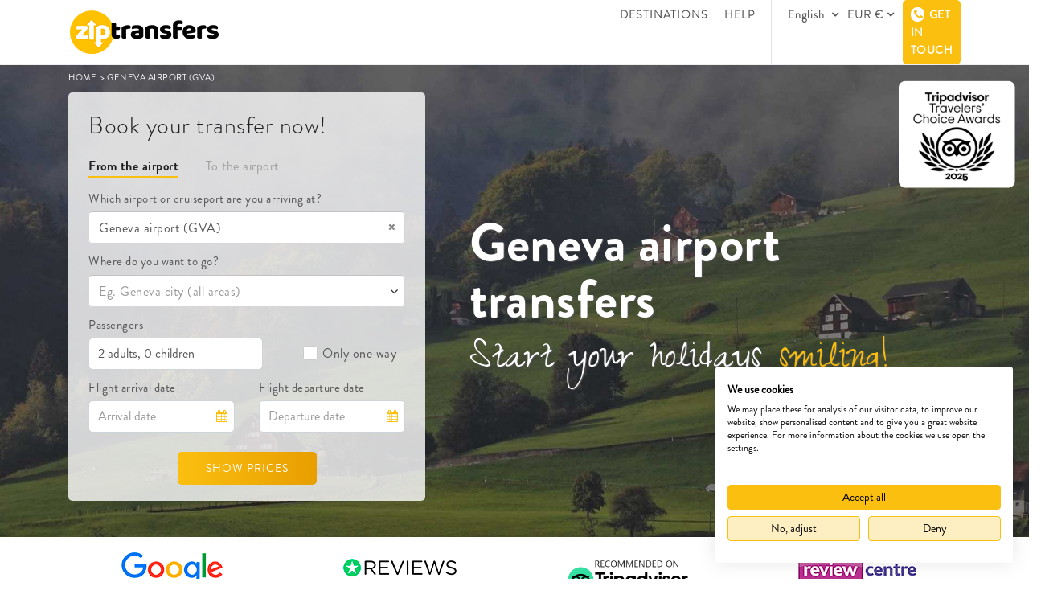

--- FILE ---
content_type: text/html; charset=utf-8
request_url: https://www.ziptransfers.com/en/geneva-airport-transfers
body_size: 30637
content:

<!DOCTYPE html PUBLIC "-//W3C//DTD XHTML 1.0 Transitional//EN" "http://www.w3.org/TR/xhtml1/DTD/xhtml1-transitional.dtd">
<html id="html" xmlns="http://www.w3.org/1999/xhtml" lang="en" xml:lang="en">
<head><meta charset="utf-8" /><meta name="viewport" content="width=device-width, initial-scale=1" /><meta http-equiv="Cache-Control" content="Public" /><title>
	Geneva Airport Transfers - Airport Taxis | Ziptransfers
</title><link rel='canonical' href='https://www.ziptransfers.com/en/geneva-airport-transfers'/><link rel='alternate' href='https://www.ziptransfers.com/en/geneva-airport-transfers' hreflang='x-default' /><link rel='alternate' href='https://www.ziptransfers.com/en/geneva-airport-transfers' hreflang='en' /><link rel='alternate' href='https://www.ziptransfers.com/es/traslados-aeropuerto-ginebra' hreflang='es' /><link rel='alternate' href='https://www.ziptransfers.com/de/transfers-flughafen-genf' hreflang='de' /><link rel='alternate' href='https://www.ziptransfers.com/ca/trasllats-aeroport-ginebra' hreflang='ca' />
    <link rel="shortcut icon" href="/Resources/favicon.ico" />
    <link href="/Web-css/Master.min.css?v=1" rel="stylesheet" />
    <script src="../Plantilla/jquery-1.12.0.min.js"></script>
    <script src="https://consent.cookiefirst.com/sites/ziptransfers.com-5bae383d-f786-4868-8fc4-9106549a66fd/consent.js"></script>
    


    <style>
        @media(max-width: 991px) {
            .title_alignToCenter.Titulo_Gris_Upper {
                margin-bottom: 40px !important;
            }
        }
    </style>

    

    <!-- Google Tag Manager -->
    <script>(function(w,d,s,l,i){w[l]=w[l]||[];w[l].push({'gtm.start':
    new Date().getTime(),event:'gtm.js'});var f=d.getElementsByTagName(s)[0],
    j=d.createElement(s),dl=l!='dataLayer'?'&l='+l:'';j.async=true;j.src=
    'https://www.googletagmanager.com/gtm.js?id='+i+dl;f.parentNode.insertBefore(j,f);
    })(window,document,'script','dataLayer','GTM-NSMDPKNK');</script>
    <!-- End Google Tag Manager -->

    <!-- Google tag (gtag.js) -->
    <script async src="https://www.googletagmanager.com/gtag/js?id=G-S78HWE3ZDZ"></script>
    <script>
      window.dataLayer = window.dataLayer || [];
      function gtag() {dataLayer.push(arguments); }
      gtag('js', new Date());
      gtag('config', 'G-S78HWE3ZDZ');
    </script>
    <script type="text/javascript"> window.smartlook || (function (d) { var o = smartlook = function () { o.api.push(arguments) }, h = d.getElementsByTagName('head')[0]; var c = d.createElement('script'); o.api = new Array(); c.async = true; c.type = 'text/javascript'; c.charset = 'utf-8'; c.src = 'https://rec.smartlook.com/recorder.js'; h.appendChild(c); })(document); smartlook('init', 'c67293775630f461cc5bcc7d09db3528ef09996c'); </script>
<meta name="description" content="Transfers from Geneva airport (GVA). Book your airport taxi, minibus, minivan or coach with Ziptransfers and start your holidays smiling!" /></head>
<body class="switcher_boxed boxed theme-clean " data-hijacking="off" data-animation="fixed">
    <!-- Google Tag Manager (noscript) -->
    <noscript><iframe src="https://www.googletagmanager.com/ns.html?id=GTM-NSMDPKNK"
    height="0" width="0" style="display:none;visibility:hidden"></iframe></noscript>
    <!-- End Google Tag Manager (noscript) -->
    <form method="post" action="./geneva-airport-transfers" id="form1">
<div class="aspNetHidden">
<input type="hidden" name="__EVENTTARGET" id="__EVENTTARGET" value="" />
<input type="hidden" name="__EVENTARGUMENT" id="__EVENTARGUMENT" value="" />
<input type="hidden" name="__VIEWSTATE" id="__VIEWSTATE" value="vikl0BRzK/uJ6hbTic6o7yikOIl3IZSKZ1mD0zckWocFpZEHR6+xcm5jsCbTWuHAqJ0879nbLgLUoiI8oHuVEqSC83/rVaiJ9nzepPhY53wGho8aLXWeg3BMtiPMMs8+f6aJmHpLd6fW8zZj7OKua0wGs2NJRG/qMhVNQeSNTeAipLBV4alb0bOTfjoVPli8/xJ3ONxsYvFe/1I2HJujQNtbC66kgo25H3YjRC947lMz5nlJMaUfD4A5VJuU/[base64]/tpDkuXgchQs9m+6hwNLyh71EWhQGzPE9A1DsfP/+0/F/owoDw6g+vRm+r9s6TwC5caFiphTEJFKSy1NsXw1Un+2HtNcVzYubk0UYr4+tgP62I4AHBzrIidr/97iyh9U2tBm7jr23TtCJxrIoMifwlpNn5u1x8afaWBTOSzq6d7sa6ZCwWxqwN3cdRhB1nMS/o3zMtkr3dhOmbVi3rnZmKc3gIWVRocWvcKgll/dMBjfqFXTzyzMaEyu9SnCHI3yplfXJvdTuW3cmm+pv9JJbUc23CSzOYpiKlwwn80RC+RGbCTaR+TjE/YaAkTfk/+Sp4Zv3UcOdPtuGVuF7i6EV+pQRz8Tu39kCuB7bkDOvSgCaTp285EtY1/cx/n9Nwi0E130W5Pq8uGKdPobCEW/7zjK+fvEjVGuOz2JRvbgYhGajnKHoUk9usyTvRbnzkiAeEM6beVYSYu/jye86N7DNQFIK/22wrel2MCWjMYtQd7hpCeCGpPOuiKpcIMTRkRWlOsnDP27i0FdTypxsui9iJN7doWcenDHmlpzx3J8bJYjkdQc2rI8/V3lFYJxtiNyPCfzl4zHqYcMr9h54q6GlYnfPNDW6xMfT9bVK1XhEZestrpQCeTcye0TA2eCETe+rX8c+EgrR+LVCgEWDkFXLdwVUsZP/yr2JfK74YHhPsDqj/s8l5CAPdoha9Hysq8uhXmKS/TuZ8ALCYpFlMGXuK9OhfCp/xwOgWFVzXgEd6p2P5k2tMEMDQKCwaS+buRKXmaC0Wnjx42tSeYccOPFD+OzKxQ7fau51WjGfvK5aQ7iSn2l/g1dTs5nHSYqdOcgmb44mGHGXGDIB6rgzn0ZdzBAcRAsSrAmCxQuWnGQ/twK5GTQcYgnD+ORVWb+yCzsEk9Aq2TKv9DQne7NBJ/zZzVJwyZKt/OjuBYM+uPAAuWRzRlS8SpHEb8l7Tf9UUS1AamJP8snWsFIwYZm2qISCTChVLUrLNwkRWHBML0s7EEPwFV/RH+zlRRlXhwwLmj4fGkfpHVpY5zqt2jm7H/7bNGITdVwitn8tL8Wj5DfmzOEcNgcK5SBty+4ZzfF6dlRTpuajvBqXc4WavNrE8lJ7dzXyfa4fYgaOUNetBn4+SJcx9ZE97dJIch6A56YdPdGCE2fdC6l11MBPWJLcQoSj2itKzwacSr/VDURHt5gDSwFe9DVlKfp6UAIPLVUHCpYccMoyAVxaTsLucWCsuzTH7GAm7FDHOcZBD3SNcpUX9JqHKx4FkMcOddKHwfwVh738iY7Bw8A2CBDonsjTUFpmiUSvN4fa1mBKm/acWAMhbvTSnccIGO7/KXhdfOufs2lVzW7C1871VAD+Cc9MJ3Xapigia7Gmac5BCCXrH3EBnX1JRzp/m6sl71fUs5ugUoFa0Ejdg27Ju5cT9Dx4XKEMMwhfilDRCuzx1tNgTK/cqx+ImMyuNTTGrDt3f60GBz/jclPcMoAq9rGdiakZatMmm+XNkjIMmhqbNCbZ4A11afKrAqwcTisw2QDGJjGfDif4uZATngqZzsYOnsUbaCisoDllQZbfN8McDD5/2/0VV26PYKoL274OfRg6RptppeI6ZkVp6HsPAey7ntpA100VSSgDNY4LeSsGdT3t6QLdFrnD+/sw4Uq+9BUWSvJV/4uBd9E0oIkzxZJ9ZU2fWKC6GEkTmS4bmXbWc6iTRx3oR++QQr7uoz3yFk8p9Wwjw1kONiah3kmATqqrxwFcEO1SjBygf/9ESPdbQ++Gw8BFXvspMp72qFgMMxKFHRu6PjYNrhzllsBWACchpC8XkiMw/hIgKjH4nMka3d3SBO4qCxDB3S6rYbxBDuIA+HuaHB7MO+ja+/4aughq0HYpZzAKqQgPOlcAU9vVaM2NBlb2YW3D9KCdLxHVx7WsTQDqSAUl3H5zuM2YPvw9RQtAtma76r9TUkxG9215RSaV64dXPAcITgngV/5laaD+7hi4qQ1B2WVWEWt4C7rZtbMH0LRks2qnZ1eWPu3rsZXP5wdby54+QJzeE9Pf018fjpk6Dv2zxDjbA150yTp18Dbp0/H0dSA+wNiuUSk+2vGRYBlvKI4lYgkt/[base64]/q52KYyp2wcMv09mHP1l8q5GmO2Gu2cEcmbbQo5al4GPUrNWEWIpPKZszbBGPnazl9btcgpykxkd+dvjyM9Dsnv4dOC9k0cAfXLdPFv03mM2V7/fxSVm8X97SEImMRuRd1sXrBU25InO5aishTrolzEYXYCeYrfmOhAeOfMl/CqjX6F/zgIr2nAEcrGVlJgoWg5ej08lmbqhG+wiuvShJrVa+lf996a/r2Wv41JqqSeHy4xBfJh1fZmHBBDAaNREbh6Mj3rKfIGxqqtkAylFeRK+a40yb8IERFikiGlD6v6ktsKsivkVix8ENM/wDGnUDHK8HTxOh6wX2Rm043OYp6E/yRJNhagODLq2L31RfwAjAbGWKK9t6Lt4ifdmwu5feKfSHJoqW17X8f+P+s1NfhVw5fYScvx15H1EXEUNLnjfn4m8SBatLCldcC1TRoDlxKqioi0F2Sd7ATXNxCA9tJsSelFFLGrLDV/gRt2cTEK65Ztx0qcbuwgNGOx+8fzCPNBvptRZE3vJ5uBWx0BDfv2++AELZuGISqosXGyLw2a7MKncKsTz6g/JecSpU+fd7LHAlmuwl/7Wr0AFO6IrECfGMKbhduCdPJloZMjUxQ5PdIColMdxCGc+taVJerBdOjYu0flsxzU1sQcAJtx2q2Hhji60Lo0yzvdWeqKrepnyrlNnIU2hw50cEfqt7Zo1YUHmOHilYmjv4QoB5/K1eevlmfytyJW193GYYlQpqNTykfSbNlumj0mJnWsS3I+KEtfNT1QLuYHZUs6rRRHxCPtEAZrYuDbdE9P2VC81jLDBgujQPPGRn0l57Ngab32VPF7A7Ah8wLCDGqMZUk4wmSEN6h/bZmPaz/HgfCZ+wXqqU6J0PhwEPZgr2dWbnY5FaTvSBlBDE/qrYI/[base64]/GWXAo/GDX8afNKozwwIeDbKh7Vgjt8kLao3GrpT9/bDdRqBTlLG++ZBdlrrbFWFJ5hU5XaezcWZ4rb6iGbKtw3lhXsMtBlop3MrZPDycO1bbM6OjKIbOppQv81hzJaGKL+d3d/g6LKhsaGr6XpFnrQAY5SC/HMOr2ogAm8IDHFAAVzPM4C91q/MkoHmbTukST0JSr/ffxZta+XqWJJSsnsKvbb/4dRHNw2jFBtfFKXD2QB1qWaI8u194GBr6Cw4PJMxACQEr2C7AjaXp/qk21pMwE0gbB2VFmXUZ3oBTmlmZ84ppxwpEbnRgiwRV1L1yb3BJMGwop21D3UDddW4ScBMaz024gn4LcDoVASc9h0o9WyUu1U5R5p4FrWq1Cz87ZATJe4ItIYKEZ7C9VcZ5AFxFtg/IXr+0De40rSsn8VcbzFwhTgCKJyhghtK/QZ8OhYzMeGF4A5JW/lu/iGrQqLfjf487RyV5//p62B3OhqTaymrO1PJShIGqQUbxIJCOxqRSwKukEgp40F0fYrAEcigOhiLEu4xfmApG8PozInUyA/IzcTLfD9P4JZQ7QiKSM0GwBKfL3P6yShGEqp/pA30iH2QCFHna0tVECNO+ttGljYAydkLpD7X5suWrPF221/B5ioiwjibxkRdIkjnFAK9rfJSpmR2EJqjOOx+kCJ7QjOKk3WVOMuC/ZBCFkZzRXHK+m2znQaIEs+Xz6hQ2U+G0yxcKbS1000pD+fp3loHvcgsm/0In2VzQfgDD3jyJdqO4w8IdMFNJWkQUZ1Ve8O653JLL32R7MK0yE3wOwXOagHKj8tbRvYfXDX3Z0rxkmPKqrqqIWOHNHs8MENzskbn/YJD7+5t+RqIRnhBQyth0CXFnUxxLg23FIK3ueA0JQtnPpxS27idM2SkIvSIjr64K3p8b3AZUL6jgcFutI+ZSxigsyflZzUIdIRJ+0uW9X6/OITFZNQp3IA0t+udJ8BDIIMAYIy3kgBROzq/kHReban5HH9B8XNVVuzoH50XDzyt0GTKMkSQd1WE+6ZDDTvlQSGDLpPZIuvtEtlXJQW3RvlM4oDLYzlEfdQ5R1hIvKD3fVMf8t5r5HIlEsjHIgYAN8pK/lpnfNnlamhRecLlRClXJrxmy8zqgFoduvR4JdF1wF9x4jchQBg6WuVq0Tvi5kWeUuAbILmbJzP6bIcnQqK7o/OCe2cdu7BaAx3GHeyiA8SwCTAy43ux7lb/+SmpzoT4K/FdGt+zyMLrx7l5tfWsepSuJQyKoTa+Wkd+0/PjwRF8sjE1Bx9TPMrskUSATaznLNntFZet7r1SwALBPMJQ1gDHSeCpeFSEdkZpQHOXx2p6Cq6Fx/xalbRqzQ2z3OzYAEWCslTWAbHR8pD/xfUshgjEaUEi/tH07IpmrPYEbpdThCHhajvk+fRlHyFXZITCGWnfPTUpbI1OEPWJjzwvX/GXyVSek4exJ6TamIIjgoI+X+hm7wtpcu3AoUoiJWi2n1uqLFn1zwheSDE9r8nXxX8MBYCofC4nwhPM+mT2h3Y67Nktj4WVhYcXw/0ubsZ++jejHlD2/BhBMSX0pkoymv1oxLqCfngOkynjx2hKkl9X8Nu/7yAzHlP6p36mdrVQjvvNdEX5m7mRcMBCuMBWbTUw6r+k3wwT8lz+X8ZjRedWiEc/H3OVPIAHnaJqciKWNfoufP7CKEWD0JgM4583h926GT5n2TUMS0eFXH4XwVC/I9gobiTOy2yl7kmn6Q1rDtagiJzNttgtzM/nm9coIWueVLPMiIB8bPdbkMGMZ42nu7h9d0dGDUPA9t6J0FZfwQuuCSZfmf8Nk5j3iaxKiOYac7GlFZBeAbxa+Q/9h+Aj0zqVRuUF930RMVmUnqYTn5jSWHOmLBwW4PQFS8JgfAiLYB8UFtNdaD59AqEakM0lHf6e29Mj8ZxruP4m1CUy0yDVxmmUTYMC6R/lHhZvZkdhe1FM8tf2Ls8P7QkQABHCxZS1zgElUVy976gmrxh+Zbk0yJ6UWZDrIdFiNvo2wHgeTGkNnshIaQ1xLBY5UnUGgG68oF70UzXrgE5som4116y/[base64]/qr715Ut0YkYL5PILzCPjsRPsOVUxt9DNO9EJL3DEZJy6fyWLdNRf9KbT1Zgvt+hgVWrTuqUgkFBws8Iq7cSxMOeVihMfNswikasuuWoDsQt7hv/[base64]/tjvRJZEUW6liPAZ07wP2ubOFhM/b5HVG/RmO4LucdZ+/Y9MPfv2VPOrnif51bWlSDtleg4Ft5PDIe/5FhotOegYQLeQahiP006WXWNzRpQrlWIzACJnJObILB3rG/CeEjkSG+RKed8vAGhO0shRai+s6wm4+uv45u65GBvdAp3AfRnNHLWC03GtWdlqzARgyjAX11wRh831yIIia+uFVN0Afjw1T7Ip6RWKJQmVaOSgsJse25o7PyT3ejAm1a0mRT8Y/JPc+f+/IXmuu184NSsLebfIWc6Ta+wv1PT9h1Txf0s" />
</div>

<script type="text/javascript">
//<![CDATA[
var theForm = document.forms['form1'];
if (!theForm) {
    theForm = document.form1;
}
function __doPostBack(eventTarget, eventArgument) {
    if (!theForm.onsubmit || (theForm.onsubmit() != false)) {
        theForm.__EVENTTARGET.value = eventTarget;
        theForm.__EVENTARGUMENT.value = eventArgument;
        theForm.submit();
    }
}
//]]>
</script>


<div class="aspNetHidden">

	<input type="hidden" name="__VIEWSTATEGENERATOR" id="__VIEWSTATEGENERATOR" value="8E42D5E1" />
</div>
        <script>var init = [];</script>
        <div class="marginHeaderFixed " style="display: block;">
            <header id="js-header" class="u-header u-header--sticky-top u-header--toggle-section ">
              <div class="u-header__section u-header__section--light g-bg-white g-transition-0_3">
                <nav class="js-mega-menu navbar navbar-expand-lg hs-menu-initialized hs-menu-horizontal">
                  <div class="container">
                    <button class="navbar-toggler navbar-toggler-right btn g-line-height-1 g-brd-none g-pa-0 g-pos-abs g-top-3 g-right-0" type="button" aria-label="Toggle navigation" aria-expanded="false" aria-controls="navBar" data-toggle="collapse" data-target="#navBar">
                      <span class="hamburger hamburger--slider">
                        <span class="hamburger-box"><span class="hamburger-inner"></span></span>
                      </span>
                    </button>
                    <a href="/en" class="navbar-brand logo-header">
                      <img src="/Resources/logo-ziptransfers2.png" alt="ziptransfers Logo" class="logo">
                    </a>
                    <a class="trip_details" >
                      TRIP DETAILS <i class="fa fa-angle-down" aria-hidden="true"></i>
                    </a>
                    <div class="collapse navbar-collapse align-items-center flex-sm-row  menu_header" id="navBar">
                        <ul class="navbar-nav g-pos-rel g-font-weight-600 ml-auto">
                        <li class="nav-item  g-mx-10--lg liDestinations">
                            <a href="/en/destinations" class="nav-link g-py-7 g-px-0">DESTINATIONS</a>
                        </li>
                         <li class="nav-item  g-mx-10--lg liHelp">
                            <a href="/en/help" class="nav-link g-py-7 g-px-0">HELP</a>
                        </li>
                        <li class="nav-item  g-mx-10--lg liContacto ShowMobile">
                            <a href="/en/contact" class="nav-link g-py-7 g-px-0">
                            CONTACT US</a>
                        </li>
                         <li class="nav-item  g-mx-10--lg separator liSeparatorIdioma"></li>
                         <li class="dropdown lang nav-item  g-mx-10--lg liIdiomaMenu">
                          <a class="dropdown-toggle pointer nav-link g-py-7 g-px-0 " data-toggle="dropdown"  aria-haspopup="true" aria-expanded="false">
                          English
                          <span class="caret"></span></a>
                            <ul class="dropdown-menu drop_lang">
                              
                                     <li class="font_nunito">
                                       <a href="https://www.ziptransfers.com/es/traslados-aeropuerto-ginebra" id="rptLanguagesMobile_lnkLang_0">Español</a>
                                       <input type="hidden" name="ctl00$rptLanguagesMobile$ctl00$hdnCODLang" id="rptLanguagesMobile_hdnCODLang_0" value="es-ES" />
                                     </li>
                                
                                     <li class="font_nunito">
                                       <a href="https://www.ziptransfers.com/de/transfers-flughafen-genf" id="rptLanguagesMobile_lnkLang_1">Deutsch</a>
                                       <input type="hidden" name="ctl00$rptLanguagesMobile$ctl01$hdnCODLang" id="rptLanguagesMobile_hdnCODLang_1" value="de-DE" />
                                     </li>
                                
                                     <li class="font_nunito">
                                       <a href="https://www.ziptransfers.com/ca/trasllats-aeroport-ginebra" id="rptLanguagesMobile_lnkLang_2">Català</a>
                                       <input type="hidden" name="ctl00$rptLanguagesMobile$ctl02$hdnCODLang" id="rptLanguagesMobile_hdnCODLang_2" value="ca-ES" />
                                     </li>
                                
                            </ul>
                           </li>
                          <li class="dropdown lang nav-item  g-mx-10--lg liMonedaMenu">
                          <a class="dropdown-toggle pointer nav-link g-py-7 g-px-0" data-toggle="dropdown"  aria-haspopup="true" aria-expanded="false">
                          EUR €<span class="caret"></span></a>
                            <ul class="dropdown-menu drop_lang">
                              
                                    <li class="font_nunito">
                                        <a id="lnkMoneda" href="javascript:__doPostBack(&#39;ctl00$rptMonedas$ctl00$lnkMoneda&#39;,&#39;&#39;)">
                                            <div class="col-md-8 nopadding menu_money_column_name">GBP</div>
                                            <div class="col-md-4 nopadding menu_money_column_simbol"><font class="gris"> £</font></div>
                                        </a>
                                    </li>
                                
                                    <li class="font_nunito">
                                        <a id="lnkMoneda" href="javascript:__doPostBack(&#39;ctl00$rptMonedas$ctl01$lnkMoneda&#39;,&#39;&#39;)">
                                            <div class="col-md-8 nopadding menu_money_column_name">USD</div>
                                            <div class="col-md-4 nopadding menu_money_column_simbol"><font class="gris"> $</font></div>
                                        </a>
                                    </li>
                                
                                    <li class="font_nunito">
                                        <a id="lnkMoneda" href="javascript:__doPostBack(&#39;ctl00$rptMonedas$ctl02$lnkMoneda&#39;,&#39;&#39;)">
                                            <div class="col-md-8 nopadding menu_money_column_name">AUD</div>
                                            <div class="col-md-4 nopadding menu_money_column_simbol"><font class="gris"> A$</font></div>
                                        </a>
                                    </li>
                                
                                    <li class="font_nunito">
                                        <a id="lnkMoneda" href="javascript:__doPostBack(&#39;ctl00$rptMonedas$ctl03$lnkMoneda&#39;,&#39;&#39;)">
                                            <div class="col-md-8 nopadding menu_money_column_name">INR</div>
                                            <div class="col-md-4 nopadding menu_money_column_simbol"><font class="gris"> Rs</font></div>
                                        </a>
                                    </li>
                                
                                    <li class="font_nunito">
                                        <a id="lnkMoneda" href="javascript:__doPostBack(&#39;ctl00$rptMonedas$ctl04$lnkMoneda&#39;,&#39;&#39;)">
                                            <div class="col-md-8 nopadding menu_money_column_name">CAD</div>
                                            <div class="col-md-4 nopadding menu_money_column_simbol"><font class="gris"> C$</font></div>
                                        </a>
                                    </li>
                                
                                    <li class="font_nunito">
                                        <a id="lnkMoneda" href="javascript:__doPostBack(&#39;ctl00$rptMonedas$ctl05$lnkMoneda&#39;,&#39;&#39;)">
                                            <div class="col-md-8 nopadding menu_money_column_name">CHF</div>
                                            <div class="col-md-4 nopadding menu_money_column_simbol"><font class="gris"> Fr.</font></div>
                                        </a>
                                    </li>
                                
                                    <li class="font_nunito">
                                        <a id="lnkMoneda" href="javascript:__doPostBack(&#39;ctl00$rptMonedas$ctl06$lnkMoneda&#39;,&#39;&#39;)">
                                            <div class="col-md-8 nopadding menu_money_column_name">SEK</div>
                                            <div class="col-md-4 nopadding menu_money_column_simbol"><font class="gris"> kr</font></div>
                                        </a>
                                    </li>
                                
                            </ul>
                           </li>
                          <li class="nav-item  g-mx-10--lg separator menu_pasos"></li>
                          <li class="nav-item  g-mx-10--lg liContacto menu_pasos ">
                              <a href="/en/contact" class="nav-link g-py-7 g-px-0">
                                CONTACT US</a>
                          </li>
                           <li class="dropdown lang nav-item  g-mx-10--lg GetInTouch_MTop " style="margin-right: 0!important;">
                               <div class="UL_showGetInTouch" onclick="">
                                   <div  class="nav-link headerbtn headerGetInTouchMobile" style="margin: 0!important;">
                                      <i class="fa fa-phone" aria-hidden="true"></i>
                                       GET IN TOUCH
                                    </div> 
                          <div class="UL_GET_IN_TOUCH_BOX">
                          <p class="amarillo  text-center">WE'RE HERE FOR YOU</p>
                          <div class="row">
                          <div class="col-md-2">
                                <span class="gris-claro">
                                   UK
                                </span>
                          </div>
                          <div class="col-md-10">
                                <span class="negro-web">
                                      <a href="tel:+44 (0) 203 475 2920">
                                       +44 (0) 203 475 2920
                                      </a>
                                </span>
                          </div>
                          <br />
                          <div class="col-md-2">
                                <span class="gris-claro">
                                  ESP
                                </span>
                          </div>
                          <div class="col-md-10">
                                <span class="negro-web">
                                     <a href="tel:+34 932 202 492">
                                  +34 932 202 492
                                       </a>
                                </span>
                          </div>
                          <br />
                          <div class="col-md-2">
                                <span class="gris-claro">
                                   IRL
                                </span>
                          </div>
                          <div class="col-md-10">
                                <span class="negro-web">
                                       <a href="tel:+353 1903 8524">
                                   +353 1903 8524
                                         </a>
                                </span>
                          </div>
                          <br />
                                <div class="col-md-2">
                                <span class="gris-claro">USA</span>
                          </div>
                          <div class="col-md-10">
                                <span class="negro-web">
                                    <a href="tel:+1 312 471 9465">
                                      +1 312 471 9465
                                    </a>
                                </span>
                          </div>
                          <br />
                        </div>
                          <br />
                          <p class="amarillo  text-center">NOT FEELING CHATTY?</p>
                          <div class="row">
                            <div class="col-md-12">
                             <a href="/en/help">
                                 <img src="/Resources/info.svg"  class="icon"/>
                                 <span class="negro-web fsize15">Visit our Help Centre</span>
                             </a>
                              </div>
                             <br />
                            <div class="col-md-12">
                              <a href="/en/contact">
                                  <img src="/Resources/envelope.svg" class="icon" />
                                   <span class="negro-web fsize15">Drop us a line</span>
                              </a>
                              </div>
                            </div>
                          <br />
                              <div class="col-md-12 text-center">
                                  <a href="/en/contact" class="amarillo text-center  ">
                                    See all our contact details
                                  </a>
                              </div>
                        </div> 
                              </div>
                          </li>
                    </ul>
                      <div class="showGetInTouch" onclick="">
                        <div  class="nav-link headerbtn full gettouchHeader" style="display: none;">
                           <i class="fa fa-phone" aria-hidden="true"></i>
                           GET IN TOUCH
                        </div>
                        <div class="GET_IN_TOUCH_BOX">
                          <p class="amarillo  text-center">
                              WE'RE HERE FOR YOU
                          </p>
                          <div class="row">
                          <div class="col-md-2">
                                <span class="gris-claro">
                                   UK
                                </span>
                          </div>
                          <div class="col-md-10">
                                <span class="negro-web">
                                       <a href="tel:+44 (0) 203 475 2920">
                                       +44 (0) 203 475 2920
                                       </a>
                                </span>
                          </div>
                          <br />
                             <div class="col-md-2">
                                <span class="gris-claro">
                                  ESP
                                </span>
                          </div>
                          <div class="col-md-10">
                                <span class="negro-web">
                                        <a href="tel:+34 932 202 492">
                                  +34 932 202 492
                                       </a>
                                </span>
                          </div>
                          <br />
                          <div class="col-md-2">
                                <span class="gris-claro">
                                   IRL
                                </span>
                          </div>
                          <div class="col-md-10">
                                <span class="negro-web">
                                 <a href="tel:+353 1903 8524">
                                   +353 1903 8524
                                         </a>
                                </span>
                          </div>
                          <br />
                                <div class="col-md-2">
                                <span class="gris-claro">
                                   USA
                                </span>
                          </div>
                          <div class="col-md-10">
                                <span class="negro-web">
                                <a href="tel:+1 312 471 9465">
                                      +1 312 471 9465
                                </a>
                                </span>
                          </div>
                          <br />
                        </div>
                          <br />
                           <p class="amarillo  text-center">
                              NOT FEELING CHATTY?
                          </p>
                  <div class="row">
                            <div class="col-md-12">
                              <a href="/en/help">
                               <img src="/Resources/info.svg" class="icon" /><span class="negro-web fsize15">Visit our Help Centre</span>
                              </a>
                              </div>
                          <br />
                            <div class="col-md-12">
                              <a href="/en/contact">
                               <img src="/Resources/envelope.svg" class="icon" /><span class="negro-web fsize15">Drop us a line</span>
                              </a>
                              </div>
                            </div>
                          <br />
                            <div class="col-md-12 text-center">
                                  <a href="/en/contact" class="amarillo  text-center ">
                                     See all our contact details
                                  </a>
                            </div>
                        </div> 
                      </div>
                </div>
                    </div>       
                </nav>
              </div>
            </header>
            <div class="all_less_header">
                <div id="content-wrapper">
                    
    




<style>
    .rev_slider > ul {
        padding: 0px !important;
    }

    @media(max-width: 500px) {
        .show_prices_btn {
            width: 100%;
        }
    }

    @media(max-width: 991px) {
        .lblFechaInicio.mobile {
            margin-top: -10px;
        }
    }

    @media(max-width: 400px) {
        #rdbToAirport + label {
            margin-left: 10px;
        }

        input[type="radio"] + label {
            font-size: 14px;
        }
    }

    @media(max-width: 330px) {
        input[type="radio"] + label {
            font-size: 13px;
        }
    }

    @media (min-width: 991px) and (max-width: 1200px) {
        .boxTransparent .control-form {
            font-size: 14px !important;
        }
    }
</style>
<div style="position: relative;">
    <div id="bodycontent_home_control_back_image" class="back_image_home" style="height:600px;min-height:600px;background-size:cover;background-position:center center;background-image:url(&#39;/Resources/images/JRLLTJFVGE.jpg&#39;);">
        <img src="/Resources/tripadvisor2025.png" class="img-responsive tripadvisor" style="width: 150px;" />
        <div class="boxPasoInicial">
            <div class="container">
                <div id="bodycontent_home_control_divHiloAriadna" class="hilo_ariadna">
                    <div class="inline">
                        <a href="/en">
                            HOME
                        </a>&nbsp;>&nbsp;
                    </div>
                    <div id="bodycontent_home_control_panLandingAirport" class="inline">
                        <span id="bodycontent_home_control_lblHiloAirport">Geneva airport (GVA)</span>
                    </div>
                    
                </div>
                <div class="boxTransparent">
                    <h3 class="Title negro-web">Book your transfer now!</h3>
                    <input type="radio" id="rdbFromAirport" name="chkAirport" checked="checked"><label for="rdbFromAirport" class="lblFrom"> From the airport</label>
                    <input type="radio" id="rdbToAirport" name="chkAirport"><label for="rdbToAirport" class="lblTo">  To the airport</label>
                    <div class="row">
                        <div class="col-md-12">
                            <label class="control-form lblAeropuerto">Which airport or cruiseport are you arriving at?</label>
                            <select id="ddlAeropuertos" class="form-control select2" data-placeholder="Eg. Barcelona airport (BCN)" onchange="CargarDestinos(null, true);">
                            </select>
                        </div>
                        <div class="col-md-12">
                            <label class="control-form lblDestino">Where do you want to go?</label>
                            <select id="ddlDestinos" class="form-control select2" onchange="$('#txtAdultos').focus();">
                            </select>
                        </div>
                        <div class="col-md-7 ">
                            <label class="control-form">Passengers</label>
                            <div class="row">
                                <div class="col-md-12 disabledTrans">
                                    <input name="ctl00$bodycontent$home_control$txtPassengers" type="text" readonly="readonly" id="txtPassengers" class="form-control txtPassengers " placeholder="Adults" />
                                    <div class="modalPasjeros" style="display: none;">
                                        <div class="col-md-6 ">
                                            <span class="negro-web">Adults</span><br />
                                            <span class="gris">+12 years</span>
                                        </div>
                                        <div class="col-md-6 text-center " style="padding: 8px 0 4px 0;">
                                            <a onclick="MinusAdults();" class="MinusAdults">
                                                <span class="Minus"><i class="fa fa-minus" aria-hidden="true"></i></span>
                                            </a>
                                            <input name="ctl00$bodycontent$home_control$lblAdultsValue" type="text" value="2" maxlength="3" id="lblAdultsValue" class="PlusMinusValue" />
                                            <a onclick="PlusAdults();" class="PlusAdults">
                                                <span class="Plus"><i class="fa fa-plus" aria-hidden="true"></i></span>
                                            </a>
                                        </div>
                                        <div class="clearfix"></div>
                                        <div class="col-md-6 MTop10">
                                            <span class="negro-web">Children</span><br />
                                            <span class="gris">2-12 years</span>
                                        </div>
                                        <div class="col-md-6 MTop10 text-center" style="padding: 8px 0 4px 0;">
                                            <a onclick="MinusChildren();" class="MinusChildren">
                                                <span class="Minus"><i class="fa fa-minus" aria-hidden="true"></i></span>
                                            </a>
                                            <input name="ctl00$bodycontent$home_control$lblChildrenValue" type="text" value="0" maxlength="3" id="lblChildrenValue" class="PlusMinusValue" />
                                            <a onclick="PlusChildren();" class="PlusChildren">
                                                <span class="Plus"><i class="fa fa-plus" aria-hidden="true"></i></span>
                                            </a>
                                        </div>
                                        <div class="clearfix"></div>
                                        <div class="col-md-6 MTop10">
                                            <span class="negro-web">Infants</span><br />
                                            <span class="gris">0-2 years</span>
                                        </div>
                                        <div class="col-md-6 text-center MTop10" style="padding: 8px 0 4px 0;">
                                            <a onclick="MinusBabies();" class="MinusBabies">
                                                <span class="Minus"><i class="fa fa-minus" aria-hidden="true"></i></span>
                                            </a>
                                            <input name="ctl00$bodycontent$home_control$lblBabiesValue" type="text" value="0" maxlength="3" id="lblBabiesValue" class="PlusMinusValue" />
                                            <a onclick="PlusBabies();" class="PlusBabies">
                                                <span class="Plus"><i class="fa fa-plus" aria-hidden="true"></i></span>
                                            </a>
                                        </div>
                                        <div class="clearfix"></div>
                                        <div class="col-md-12 text-center">
                                            <a onclick="CloseModalPasajeros();" class="btnOKPasajeros">OK
                                            </a>
                                        </div>
                                    </div>
                                </div>
                            </div>
                        </div>
                        <div class="col-md-5 text-right">
                            <label class="form-check-inline u-check g-pl-20 size16" onclick="">
                                <input name="ctl00$bodycontent$home_control$chkSoloIda" type="checkbox" id="bodycontent_home_control_chkSoloIda" class="g-hidden-xs-up g-pos-abs g-top-0 g-left-0" />
                                <div class="u-check-icon-checkbox-v6 g-absolute-centered--y g-left-0 borderGray">
                                    <i class="fa" data-check-icon="&#xf00c"></i>
                                </div>
                                &nbsp;Only one way
                            </label>
                        </div>
                        <div class="col-md-6 ">
                            <label class="control-form lblFechaInicio mobile">Flight arrival date</label>
                            <div class="icon-ph no-input">
                                <i class="fa fa-calendar" onclick="$('#txtFechaInicio').focus();"></i>
                                <input name="ctl00$bodycontent$home_control$txtFechaInicio" type="text" id="txtFechaInicio" class="form-control dateformMinDate" data-fecha="" placeholder="Arrival date" />
                            </div>
                        </div>
                        <div class="col-md-6 ">
                            <label class="control-form lblFechaFin ">Flight departure date</label>
                            <div class="icon-ph no-input">
                                <i class="fa fa-calendar" onclick="$('#txtFechaFin').focus();"></i>
                                <input name="ctl00$bodycontent$home_control$txtFechaFin" type="text" id="txtFechaFin" class="form-control  txtFechaFin" data-fecha="" placeholder="Departure date" />
                            </div>
                        </div>
                        <div class="col-md-12 text-center">
                            <br />
                            <a id="bodycontent_home_control_btnShowPrices" class="btn amarillo-degradado show_prices_btn" onclick="Paso1Click();">SHOW PRICES</a>
                        </div>
                    </div>
                </div>
                <div class="boxVideo">
                    <div class="box">
                        <h1>
                            <span id="bodycontent_home_control_lblSliderH1">Geneva airport transfers</span></h1>
                        <h2>
                            <span id="bodycontent_home_control_lblSliderH2">Start your holidays <font style='color: #fbbf10;'>smiling! </font></span></h2>
                        
                    </div>
                </div>
            </div>
        </div>

    </div>

</div>
<input type="hidden" name="ctl00$bodycontent$home_control$hdn_moved_data_options" id="hdn_moved_data_options" />

<script type="text/javascript">

    $(window).resize(function () {
        ResizeSlider();
    });
 
    function ResizeSlider() {

        var formulario_height = $(".boxPasoInicial .boxTransparent").height() + 132;

        $(".back_image_home").css("height", formulario_height);

    }

    function Paso1Click() {
        var from_to = 0;
        if ($('#rdbFromAirport').is(':checked')) {
            var from_to = 1;
        }
        $.ajax({
            type: "POST",
            url: "/funciones.aspx/Paso1Click",
            contentType: "application/json; charset=utf-8",
            dataType: "json",
            data: '{airport: "' + $("#ddlAeropuertos").val()
              + '", destination: "' + $("#ddlDestinos").val()
              + '", adults: "' + $("#lblAdultsValue").val()
              + '", children: "' + $("#lblChildrenValue").val()
              + '", babies: "' + $("#lblBabiesValue").val()
              + '", ida: "' + $(".form-check-inline input[type='checkbox']:checked").val()
              + '", fechaInicio: "' + $("#txtFechaInicio").attr("data-fecha")
              + '", fechaFin: "' + $("#txtFechaFin").attr("data-fecha")
              + '", tipo: "' + from_to
              + '"}',
            success: function (response) {
                if (response.d != "") {
                    swal({ html: true, title: "Error!", text: response.d, icon: "error" });
                }
                else {
                    run_waitMe();
                    window.location = "/en/vehicle-extras/?new=1";
                }
            },
            failure: function (response) {
                alert(response.d);
            }
        });
    }
    function CargarAeropuertos(id_aeropuerto, id_destino, open) {
        $.ajax({
            type: "POST",
            url: "/funciones.aspx/CargarAeropuertos",
            contentType: "application/json; charset=utf-8",
            dataType: "json",
            data: '{id: "' + id_aeropuerto + '"}',
            success: function (response) {
                if (response.d != null) {
                    $("#ddlAeropuertos").append(response.d);
                    $("#ddlAeropuertos").select2({
                        allowClear: true,
                        closeOnSelect: true,
                        placeholder: function () { $(this).data('placeholder'); },
                        formatNoMatches: function () {
                            return "No match found";
                        }
                    });
                    CargarDestinos(id_destino, open);
                }
            },
            failure: function (response) { alert(response.d); }
        });
    }
    function CargarDestinos(id_destino, open) {
        CargarTextos();
        $("#hdn_moved_data_options").val("");
        $('#ddlDestinos').empty();
        $("#ddlDestinos").prop("disabled", true);
        $.ajax({
            type: "POST",
            url: "/funciones.aspx/CargarDestinos",
        contentType: "application/json; charset=utf-8",
        dataType: "json",
        data: '{aeropuerto: "' + $("#ddlAeropuertos").val() + '", destino: "' + id_destino + '"}',
        success: function (response) {
            if (response.d != null) {
                $('#ddlDestinos').empty();
                $("#ddlDestinos").append(response.d[0]);
                var _placeholder = "Eg. Barcelona city";
                if (response.d[1] != "") {
                    _placeholder = "Eg." + " " + response.d[1];
                }
                $("#ddlDestinos").parent().find(".select2-chosen").text(_placeholder);
                $("#ddlDestinos").select2({
                    allowClear: true,
                    closeOnSelect: true,
                    placeholder: _placeholder,
                    formatNoMatches: Not_Found
                });
                function Not_Found() {
                    var $not_found = "Please select airport or cruiseport above";
                    if ($("#hdn_moved_data_options").val() != "") {
                        $not_found = $("#hdn_moved_data_options").val();
                        setTimeout(function () {
                            var noresult = $("li.select2-no-results")[0];
                            $(noresult).removeClass("li.select2-no-results");
                            $(noresult).addClass("select2-results-dept-0 select2-result select2-result-unselectable select2-result-with-children");
                            appendResultsFixesOnTOP();
                        }, 100);
                    } else {
                        appendResultsFixes();
                    }
                    return $not_found;
                }
                $("#ddlDestinos").on("select2-loaded", function (e) {
                    var div_select2_container = $($("#ddlDestinos").data().select2.containerSelector);
                    appendResultsFixes();
                    if ($($("#ddlDestinos").data().select2.dropdown[0]).find(".select2-search").find("input").val() == "") {
                        if ($("#hdn_moved_data_options").val() == "") {
                            $("#hdn_moved_data_options").val($($($("#ddlDestinos").data().select2.dropdown[0]).find(".select2-results > li")[0]).html());
                        }
                        if ($($($("#ddlDestinos").data().select2.dropdown[0]).find(".select2-results > li")[0]).hasClass("hide")) {
                            $($($("#ddlDestinos").data().select2.dropdown[0]).find(".select2-results > li")[0]).removeClass("hide");
                            if ($("#hdn_moved_data_options").val() != "") {
                                ($($("#ddlDestinos").data().select2.dropdown[0]).find(".select2-results > li")[0]).prepend($("#hdn_moved_data_options").val());
                            }
                        }
                    }
                    else {
                        if (!$($($("#ddlDestinos").data().select2.dropdown[0]).find(".select2-results > li")[0]).hasClass("hide")) {
                            if ($($($("#ddlDestinos").data().select2.dropdown[0]).find(".select2-results > li")).length > 1) {
                                $($($("#ddlDestinos").data().select2.dropdown[0]).find(".select2-results > li")[0]).addClass("hide");
                                $($($("#ddlDestinos").data().select2.dropdown[0]).find(".select2-results > li")[0]).remove();
                                $($($("#ddlDestinos").data().select2.dropdown[0]).find(".select2-results > li  li")[0]).addClass("select2-highlighted");
                                $($("#ddlDestinos").data().select2.dropdown[0]).find(".select2-result-label").first().text("SELECT TOWN OR AREA");
                          }
                          if ($($($("#ddlDestinos").data().select2.dropdown[0]).find(".select2-results > li.select2-no-results")).length > 0) {
                              ($($("#ddlDestinos").data().select2.dropdown[0]).find(".select2-results > li")[0]).prepend($("#hdn_moved_data_options").val());
                          }
                      }
                  }
              });
              $("#ddlDestinos").prop("disabled", false);
              if (response.d[0] != "<option></option>" && id_destino == null && open == true) {
                  setTimeout(function () { $("#ddlDestinos").select2('open'); }, 100);
              }
              if (id_destino != null) {
                  setTimeout(function () { $("#ddlDestinos").val(id_destino); }, 100);
              }
          }
            appendResultsFixes();
        },
        failure: function (response) { alert(response.d); }
    });
}
function appendResultsFixes() {
    setTimeout(function () {
        $(".BoxGetQuoteFixed").remove();
        $($($("#ddlDestinos").data().select2.dropdown[0]).find(".select2-results")[0]).append("<div class='BoxGetQuoteFixed'  ><hr/> <span class='NoQuote'>" + "Can't find what you're after?"
       + "</span><div class='boxNoResults'>" + "Please select the town or area of your destination.  We'll ask you for the hotel or address later." + "</div> <span class='NoQuote'>" + "Still can't find your destination?"
        + " <a href='' class='amarillo' onclick='return GoToGetAQuouteDestinations();'>" + "Get a quote!" + "</a></span></div>");
    }, 100);
}
function appendResultsFixesOnTOP() {
    $(".BoxGetQuoteFixed").remove();
    $($($("#ddlDestinos").data().select2.dropdown[0]).find(".select2-results")[0]).prepend("<div class='BoxGetQuoteFixed'  > <span class='NoQuote'>" + "No match found"
       + "</span><div class='boxNoResults'>" + "Please select the town or area of your destination.  We'll ask you for the hotel or address later." + "</div> <span class='NoQuote'>" + "Still can't find your destination?"
        + " <a href='' class='amarillo' onclick='return GoToGetAQuouteDestinations();'>" + "Get a quote!" + "</a></span><hr/></div>");
}
function CargarDatos() {
    $.ajax({
        type: "POST",
        url: "/funciones.aspx/CargarDatosHome",
        contentType: "application/json; charset=utf-8",
        dataType: "json",
        success: function (response) {
            if (response.d != null) {
                CargarAeropuertos(response.d.ID_Aeropuerto, response.d.ID_Destino, false)
                $("#lblAdultsValue").val(response.d.Adultos);
                $("#lblChildrenValue").val(response.d.NiñosSeparados);
                $("#lblBabiesValue").val(response.d.Babies);
                $("#txtFechaInicio").val(response.d.FechaInicioFormat);
                $("#txtFechaInicio").attr("data-fecha", response.d.FechaInicioString);
                var from = $("#txtFechaInicio").attr("data-fecha").split("/");
                var f = new Date("01/19/2026");
                if (from != "") { f = new Date(from[2], from[1] - 1, from[0]); }
                if ($("#txtFechaFin").data().datepicker != null) { $("#txtFechaFin").data().datepicker.remove(); }
                $("#txtFechaFin").datepicker({
                    language: 'en'
                , todayHighlight: false
                , startDate: f
                , format: 'D, d M yyyy'
                , autoclose: true
                }).on('show', function () { }).attr('readonly', true);
                $("#txtFechaFin").val(response.d.FechaFinFormat);
                $("#txtFechaFin").attr("data-fecha", response.d.FechaFinString);
                $(".form-check-inline input[type='checkbox']").attr('checked', response.d.SoloIda).change();
                if (response.d.Tipo) {
                    $('#rdbFromAirport').prop('checked', true);
                    $("#rdbFromAirport").trigger("change");
                }
                else {
                    $('#rdbToAirport').prop('checked', true);
                    $("#rdbToAirport").trigger("change");
                }
                CargarPassengers();
            }
            else {
                CargarAeropuertos();
                CargarPassengers();
            }
        },
        failure: function (response) { alert(response.d); }
    });
}
$('.form-check-inline').change(function () {
    var chk = $(".form-check-inline input[type='checkbox']:checked").val();
    if (chk == "on") {
        $(".txtFechaFin").attr('disabled', 'disabled');
        $(".txtFechaFin").parent().parent().addClass("disabled");
        $(".txtFechaFin").val("");
    }
    else {
        $(".txtFechaFin").removeAttr("disabled");
        $(".txtFechaFin").parent().parent().removeClass("disabled");
    }
});
function CargarTextos() {
    $.ajax({
        type: "POST",
        url: "/funciones.aspx/CargarTextos",
        contentType: "application/json; charset=utf-8",
        dataType: "json",
        data: '{aeropuerto: "' + $("#ddlAeropuertos").val() + '"}',
        success: function (response) {
            if (response.d == "2") {
                if ($('#rdbFromAirport').is(':checked')) {
                    $(".lblAeropuerto").html("Which airport or cruiseport are you arriving at?");
                    $(".lblFechaInicio").html("Ship arrival date");
                    $(".lblFechaFin").html("Ship departure date");
                    $(".lblDestino").html("Where do you want to go?");
                    $("#txtFechaInicio").attr("placeholder", "Arrival date");
                    $("#txtFechaFin").attr("placeholder", "Departure date");
                }
                else {
                    $(".lblAeropuerto").html("Which airport or cruiseport do you need to go to?");
                    $(".lblFechaInicio").html("Ship departure date");
                    $(".lblFechaFin").html("Ship arrival date");
                    $(".lblDestino").html("Where do we pick you up?");
                    $("#txtFechaFin").attr("placeholder", "Arrival date");
                    $("#txtFechaInicio").attr("placeholder", "Departure date");
                }
                $(".lblFrom").html("From the cruiseport");
                $(".lblTo").html("To the cruiseport");
            }
            else {
                if ($('#rdbFromAirport').is(':checked')) {
                    $(".lblAeropuerto").html("Which airport or cruiseport are you arriving at?");
                    $(".lblFechaInicio").html("Flight arrival date");
                    $(".lblFechaFin").html("Flight departure date");
                    $(".lblDestino").html("Where do you want to go?");
                    $("#txtFechaInicio").attr("placeholder", "Arrival date");
                    $("#txtFechaFin").attr("placeholder", "Departure date");
                }
                else {
                    $(".lblAeropuerto").html("Which airport or cruiseport do you need to go to?");
                    $(".lblFechaInicio").html("Flight departure date");
                    $(".lblFechaFin").html("Flight arrival date");
                    $(".lblDestino").html("Where do we pick you up?");
                    $("#txtFechaFin").attr("placeholder", "Arrival date");
                    $("#txtFechaInicio").attr("placeholder", "Departure date");
                }
                $(".lblFrom").html("From the airport");
                $(".lblTo").html("To the airport");
            }
        },
        failure: function (response) {
            alert(response.d);
        }
    });
}
$("#rdbFromAirport").change(function () {
    CargarTextos();
});
$("#rdbToAirport").change(function () {
    CargarTextos();
});
$(document).on('change', '#txtFechaInicio', function () {
    var from = $(this).attr("data-fecha").split("/");
    var f = new Date("01/19/2026");
    if (from != "") { f = new Date(from[2], from[1] - 1, from[0]); }
    if ($("#txtFechaFin").data().datepicker != null) { $("#txtFechaFin").data().datepicker.remove(); }
    $("#txtFechaFin").datepicker({
        language: 'en'
          , todayHighlight: false
          , startDate: f
          , format: 'D, d M yyyy'
          , autoclose: true
    }).on('show', function () { }).attr('readonly', true);
    var fecha_fin = $("#txtFechaFin").attr("data-fecha").split("/");
    var f_fin = new Date("01/19/2026");
    if (fecha_fin != "") { f_fin = new Date(fecha_fin[2], fecha_fin[1] - 1, fecha_fin[0]); }
    if (f_fin < f) {
        $("#txtFechaFin").val("");
        $("#txtFechaFin").attr("data-fecha", "");
    }
    setTimeout(function () { $("#txtFechaFin").focus(); }, 100);
});
function CargarPassengers() {
    var text_adulto = "adult";
    var text_adultos = "adults";
    var text_niño = "child";
    var text_niños = "children";
    var texto1 = "", texto2 = "";
    if (Number($("#lblAdultsValue").val()) > 1) { texto1 = text_adultos; }
    else { texto1 = text_adulto; }
    var children = Number($("#lblChildrenValue").val()) + Number($("#lblBabiesValue").val());
    if (children > 1 || children == 0) { texto2 = text_niños; }
    else { texto2 = text_niño; }
    $("#txtPassengers").val($("#lblAdultsValue").val() + " " + texto1 + ", " + children + " " + texto2);
}
function MinusAdults() {
    var num = Number($("#lblAdultsValue").val()) - 1;
    if (num >= 1) { $("#lblAdultsValue").val(num); }
    CargarPassengers();
}
$("#lblAdultsValue").keyup(function (event) { CargarPassengers(); });
$("#lblChildrenValue").keyup(function (event) { CargarPassengers(); });
$("#lblBabiesValue").keyup(function (event) { CargarPassengers(); });
$("#lblBabiesValue").keydown(function (e) {
    if ($.inArray(e.keyCode, [46, 8, 9, 27, 13, 110, 190]) !== -1 || (e.keyCode === 65 && (e.ctrlKey === true || e.metaKey === true)) || (e.keyCode >= 35 && e.keyCode <= 40)) {
        return;
    }
    if ((e.shiftKey | s | (e.keyCode < 48 || e.keyCode > 57)) && (e.keyCode < 96 || e.keyCode > 105)) { e.preventDefault(); }
});
$("#lblChildrenValue").keydown(function (e) {
    if ($.inArray(e.keyCode, [46, 8, 9, 27, 13, 110, 190]) !== -1 || (e.keyCodse === 65 && (e.ctrlKey === true || e.metaKey === true)) || (e.keyCode >= 35 && e.keyCode <= 40)) {
        return;
    }
    if ((e.shiftKey || (e.keyCode < 48 || e.keyCode > 57)) && (e.keyCode < 96 || e.keyCode > 105)) { e.preventDefault(); }
});
$("#lblAdultsValue").keydown(function (e) {
    if ($.inArray(e.keyCode, [46, 8, 9, 27, 13, 110, 190]) !== -1 || (e.keyCode === 65 && (e.ctrlKey === true || e.metaKey === true)) || (e.keyCode >= 35 && e.keyCode <= 40)) {
        return;
    }
    if ((e.shiftKey || (e.keyCode < 48 || e.keyCode > 57)) && (e.keyCode < 96 || e.keyCode > 105)) { e.preventDefault(); }
});
function PlusAdults() {
    $("#lblAdultsValue").val(Number($("#lblAdultsValue").val()) + 1);
    CargarPassengers();
}
function MinusChildren() {
    var num = Number($("#lblChildrenValue").val()) - 1;
    if (num >= 0) { $("#lblChildrenValue").val(num); }
    CargarPassengers();
}
function PlusChildren() {
    $("#lblChildrenValue").val(Number($("#lblChildrenValue").val()) + 1);
    CargarPassengers();
}
function MinusBabies() {
    var num = Number($("#lblBabiesValue").val()) - 1;
    if (num >= 0) { $("#lblBabiesValue").val(num); }
    CargarPassengers();
}
function PlusBabies() {
    $("#lblBabiesValue").val(Number($("#lblBabiesValue").val()) + 1);
    CargarPassengers();
}
function CloseModalPasajeros() {
    $(".modalPasjeros").css("display", "none");
}
$(document).click(function (e) {
    var $target = $(e.target);
    if (($target.hasClass("modalPasjeros") || $target.parent().hasClass("modalPasjeros") || $target.parent().parent().hasClass("modalPasjeros")
    || $target.parent().parent().parent().hasClass("modalPasjeros") || $target.parent().parent().parent().parent().hasClass("modalPasjeros")
    || $target.hasClass("txtPassengers")) && !$target.hasClass("btnOKPasajeros")) {
        $(".modalPasjeros").css("display", "block");
    }
    else { $(".modalPasjeros").css("display", "none"); }
});
$("#ddlAeropuertos").on("shown", function (e) {
    $('html, body').animate({ scrollTop: $("#ddlAeropuertos").offset().top }, 300);
});

$(document).ready(function () {
    ResizeSlider();
    var f = new Date("01/19/2026");
    $("#txtFechaFin").datepicker({
        language: 'en'
          , todayHighlight: false
          , startDate: f
          , format: 'D, d M yyyy'
          , autoclose: true
          , toggleActive: false
        }).attr('readonly', true);
});
</script>

    



<div class="clearfix"></div>
<div class="container">

  <div class="row MTB10_30 logos_width">
    <div class="col-md-3 text-center Pbottom0_30">

      <img src="../Resources/reviews-google.png" class="img-responsive" />
    </div>

    <div class="col-md-3 text-center Pbottom0_30">

      <img src="../Resources/reviews-reviewsio.png" class="img-responsive" />
    </div>
    <div class="col-md-3 text-center">

      <img src="../Resources/tripadvisor-logo.png" style="width: auto; height: 70px" class="img-responsive" />
    </div>
    <div class="col-md-3 text-center">

      <img src="../Resources/reviews-centre.png" class="img-responsive" />
    </div>

  </div>
</div>

<div class="clearfix"></div>
<style>
    @media(max-width: 768px) {
  .logos_width .col-md-3 {
    width: 50%;
  }

  .MTB10_30 {
    margin-top: 30px;
    margin-bottom: 30px;
  }

  .Pbottom0_30 {
    padding-bottom: 30px;
  }
}

@media(min-width: 769px) {
  .logos_width .col-md-3 {
    width: 25%;
  }

  .MTB10_30 {
    margin-top: 10px;
    margin-bottom: 10px;
  }

  .Pbottom0_30 {
    padding-bottom: 0px;
  }
}

</style>


    

<div style="position: relative;">
    <div id="bodycontent_BookSAS_panBookSafeAndSave">
	
  
        <div class="row">
            <div class="col-md-12 Yellow_Gradient Container_booking_ppal" >
                <div class="container">
                    <label class="Titulo_Book_SS">
                        BOOK SAFE & SAVE
                    </label>
                    <br /><br />
                    <label class="Subtitulo_Book_SS contact_subtitle_bottom">
                        Quick, simple, reliable and at a very low price!
                    </label>
                    <br /><br />
                    <div class="row">
                        
                                <div class="col-md-3 Pbottom">
                                    <div class="col-m-12 Container_booking_white">
                                        <image src="../documentos/RazonReserva/Iconos/piggynew.png" style="max-width: 100px;"></image>
                                        <br />
                                        <label class="Titulo_valores">Excellent value</label>
                                        <br />
                                        <label class="Texto_valores">We continuously work to ensure that we offer you the highest level of service at the best possible price</label>
                                    </div>
                                </div>
                            
                                <div class="col-md-3 Pbottom">
                                    <div class="col-m-12 Container_booking_white">
                                        <image src="../documentos/RazonReserva/Iconos/heartnew.png" style="max-width: 100px;"></image>
                                        <br />
                                        <label class="Titulo_valores">Free cancellation</label>
                                        <br />
                                        <label class="Texto_valores">Book with the peace of mind in knowing that you can cancel your transfer free of charge up to 48h prior to your trip</label>
                                    </div>
                                </div>
                            
                                <div class="col-md-3 Pbottom">
                                    <div class="col-m-12 Container_booking_white">
                                        <image src="../documentos/RazonReserva/Iconos/callnew2.png" style="max-width: 100px;"></image>
                                        <br />
                                        <label class="Titulo_valores">24/7 customer service</label>
                                        <br />
                                        <label class="Texto_valores">We're here for you around the clock before, during and after your trip</label>
                                    </div>
                                </div>
                            
                                <div class="col-md-3 Pbottom">
                                    <div class="col-m-12 Container_booking_white">
                                        <image src="../documentos/RazonReserva/Iconos/creditcardnew.png" style="max-width: 100px;"></image>
                                        <br />
                                        <label class="Titulo_valores">Safe payment</label>
                                        <br />
                                        <label class="Texto_valores">Our online payment platform is encrypted and we never store your card details</label>
                                    </div>
                                </div>
                            
                    </div>
                </div>
            </div>
        </div>
          
    
</div>
</div>

    <div style="position: relative;">
        <div id="bodycontent_panAirportPromo">
	
            <div class="row">
                <div class="col-md-12">
                    <div class="container">
                        <div class="title_alignToCenter Titulo_Gris_Upper">
                            <span id="bodycontent_lblNombre">Geneva airport (GVA)</span>
                        </div>
                        <div class="">
                            <span id="bodycontent_lblDescripcion"><p>
Geneva is a world of its own. A city on the shores of Western Europe&rsquo;s largest lake and surrounded by the Alps and the Jura, it is a perfect place for innumerable outdoor activities, and also where you can change scenery from one hour to the next.
<br />
<br />
A fashionista&rsquo;s paradise, in Geneva you can find the world&rsquo;s greatest names in fashion as well as the most exclusive jewelers. It is, in fact, the cradle of the fine art of watchmaking.
<br />
<br />
With 15 five-star hotels, home of the world&rsquo;s best master-chocolatiers and 7 Michelin starred restaurants, Geneva has become a synonym for quality.
<br />
<br />
Museums, music auditoriums and art galleries are everywhere in the city. It is home of the CERN and numerous international organizations, being first and foremost the European United Nations headquarters. All in all, Geneva is a place impossible in which to find oneself with nothing to enjoy.</p></span>
                        </div>
                    </div>
                </div>
            </div>

            
            
            

            
        
</div>
        <div class="container">
            <div class="row">
                <div class="col-md-12 MT_MostPopularDestinations">
                    <h3 class="Titulo_Gris_Upper">
                        MOST POPULAR DESTINATIONS
                    </h3>

                </div>
            </div>
            <div class="row">
                <div class="col-md-6 ">
                    <div class="col-md-12 border_destinations">
                        <div id="bodycontent_panPopularDestinationsLeft">
	
                            

                                    <div class="clearfix"></div>
                                    
                                    <a href="/en/geneva-airport-transfers/geneva-airport-to-annecy-city-all-areas">

                                        <div class="col-md-12 Subtitulo_Amarillo_Upper">
                                            <div class="landing_destinations">
                                                <span id="bodycontent_rptPopularDestinationsLeft_lblNombreAeropuerto_left_0">Geneva airport (GVA)</span>
                                                &nbsp;&nbsp;<image src="../Resources/double-arrow.svg" class="destinations_arrows"></image>&nbsp;&nbsp;
                                        <span id="bodycontent_rptPopularDestinationsLeft_lblDestino_left_0">Annecy city (all areas)</span>
                                            </div>

                                            <div class="landings_destinations_mobile">
                                                <img src="/Resources/icono_ruta_proceso_100px.png" class="img-responsive imgRoute" />
                                                <div class="FromToDestinations">
                                                    <label class="lblFromDestinations ">
                                                        Geneva airport (GVA)
                                                    </label>
                                                    <label class="lblToDestinations ">
                                                        Annecy city (all areas)
                                                    </label>
                                                </div>
                                            </div>

                                            <div class="clearfix"></div>
                                            <div class="MTop10 center_mobile">
                                                <image src="../Resources/route.png" class="destinations_icons"></image>
                                                <span id="bodycontent_rptPopularDestinationsLeft_lblDistancia_left_0" class="gris">50 km</span>
                                                &nbsp;&nbsp;&nbsp;&nbsp;&nbsp;&nbsp;&nbsp;&nbsp;&nbsp;&nbsp;
                                        <image src="../Resources/time2.png" class="destinations_icons"></image>
                                                <span id="bodycontent_rptPopularDestinationsLeft_lblTiempo_left_0" class="gris">50 min</span>
                                            </div>
                                        </div>
                                    </a>
                                

                                    <div class="clearfix"></div>
                                    <hr />
                                    <a href="/en/geneva-airport-transfers/geneva-airport-to-geneva-city-all-areas">

                                        <div class="col-md-12 Subtitulo_Amarillo_Upper">
                                            <div class="landing_destinations">
                                                <span id="bodycontent_rptPopularDestinationsLeft_lblNombreAeropuerto_left_1">Geneva airport (GVA)</span>
                                                &nbsp;&nbsp;<image src="../Resources/double-arrow.svg" class="destinations_arrows"></image>&nbsp;&nbsp;
                                        <span id="bodycontent_rptPopularDestinationsLeft_lblDestino_left_1">Geneva city (all areas)</span>
                                            </div>

                                            <div class="landings_destinations_mobile">
                                                <img src="/Resources/icono_ruta_proceso_100px.png" class="img-responsive imgRoute" />
                                                <div class="FromToDestinations">
                                                    <label class="lblFromDestinations ">
                                                        Geneva airport (GVA)
                                                    </label>
                                                    <label class="lblToDestinations ">
                                                        Geneva city (all areas)
                                                    </label>
                                                </div>
                                            </div>

                                            <div class="clearfix"></div>
                                            <div class="MTop10 center_mobile">
                                                <image src="../Resources/route.png" class="destinations_icons"></image>
                                                <span id="bodycontent_rptPopularDestinationsLeft_lblDistancia_left_1" class="gris">9 km</span>
                                                &nbsp;&nbsp;&nbsp;&nbsp;&nbsp;&nbsp;&nbsp;&nbsp;&nbsp;&nbsp;
                                        <image src="../Resources/time2.png" class="destinations_icons"></image>
                                                <span id="bodycontent_rptPopularDestinationsLeft_lblTiempo_left_1" class="gris">11 min</span>
                                            </div>
                                        </div>
                                    </a>
                                

                                    <div class="clearfix"></div>
                                    <hr />
                                    <a href="/en/geneva-airport-transfers/geneva-airport-to-tignes">

                                        <div class="col-md-12 Subtitulo_Amarillo_Upper">
                                            <div class="landing_destinations">
                                                <span id="bodycontent_rptPopularDestinationsLeft_lblNombreAeropuerto_left_2">Geneva airport (GVA)</span>
                                                &nbsp;&nbsp;<image src="../Resources/double-arrow.svg" class="destinations_arrows"></image>&nbsp;&nbsp;
                                        <span id="bodycontent_rptPopularDestinationsLeft_lblDestino_left_2">Tignes</span>
                                            </div>

                                            <div class="landings_destinations_mobile">
                                                <img src="/Resources/icono_ruta_proceso_100px.png" class="img-responsive imgRoute" />
                                                <div class="FromToDestinations">
                                                    <label class="lblFromDestinations ">
                                                        Geneva airport (GVA)
                                                    </label>
                                                    <label class="lblToDestinations ">
                                                        Tignes
                                                    </label>
                                                </div>
                                            </div>

                                            <div class="clearfix"></div>
                                            <div class="MTop10 center_mobile">
                                                <image src="../Resources/route.png" class="destinations_icons"></image>
                                                <span id="bodycontent_rptPopularDestinationsLeft_lblDistancia_left_2" class="gris">222 km</span>
                                                &nbsp;&nbsp;&nbsp;&nbsp;&nbsp;&nbsp;&nbsp;&nbsp;&nbsp;&nbsp;
                                        <image src="../Resources/time2.png" class="destinations_icons"></image>
                                                <span id="bodycontent_rptPopularDestinationsLeft_lblTiempo_left_2" class="gris">3h 10 min</span>
                                            </div>
                                        </div>
                                    </a>
                                
                        
</div>
                    </div>
                </div>

                <div class="col-md-6 MTop">
                    <div id="bodycontent_panPopularDestinationsRight">
	
                        <div class="col-md-12 border_destinations">
                            

                                    <div class="clearfix"></div>
                                    

                                    <a href="/en/geneva-airport-transfers/geneva-airport-to-val-d-isere">
                                        <div class="col-md-12 Subtitulo_Amarillo_Upper">
                                            <div class="landing_destinations">
                                                <span id="bodycontent_rptPopularDestinationsRight_lblNombreAeropuerto_right_0">Geneva airport (GVA)</span>
                                                &nbsp;&nbsp;<image src="../Resources/double-arrow.svg" class="destinations_arrows"></image>&nbsp;&nbsp;
                                        <span id="bodycontent_rptPopularDestinationsRight_lblDestino_right_0">Val d Isere</span>
                                            </div>

                                            <div class="landings_destinations_mobile">
                                                <img src="/Resources/icono_ruta_proceso_100px.png" class="img-responsive imgRoute" />
                                                <div class="FromToDestinations">
                                                    <label class="lblFromDestinations ">
                                                        Geneva airport (GVA)
                                                    </label>
                                                    <label class="lblToDestinations ">
                                                        Val d Isere
                                                    </label>
                                                </div>
                                            </div>

                                            <div class="clearfix"></div>
                                            <div class="MTop10 center_mobile">
                                                <image src="../Resources/route.png" class="destinations_icons"></image>
                                                <span id="bodycontent_rptPopularDestinationsRight_lblDistancia_right_0" class="gris">224 km</span>
                                                &nbsp;&nbsp;&nbsp;&nbsp;&nbsp;&nbsp;&nbsp;&nbsp;&nbsp;&nbsp;
                                        <image src="../Resources/time2.png" class="destinations_icons"></image>
                                                <span id="bodycontent_rptPopularDestinationsRight_lblTiempo_right_0" class="gris">3h 25 min</span>
                                            </div>
                                        </div>
                                    </a>
                                

                                    <div class="clearfix"></div>
                                    <hr />

                                    <a href="/en/geneva-airport-transfers/geneva-airport-to-val-thorens">
                                        <div class="col-md-12 Subtitulo_Amarillo_Upper">
                                            <div class="landing_destinations">
                                                <span id="bodycontent_rptPopularDestinationsRight_lblNombreAeropuerto_right_1">Geneva airport (GVA)</span>
                                                &nbsp;&nbsp;<image src="../Resources/double-arrow.svg" class="destinations_arrows"></image>&nbsp;&nbsp;
                                        <span id="bodycontent_rptPopularDestinationsRight_lblDestino_right_1">Val Thorens</span>
                                            </div>

                                            <div class="landings_destinations_mobile">
                                                <img src="/Resources/icono_ruta_proceso_100px.png" class="img-responsive imgRoute" />
                                                <div class="FromToDestinations">
                                                    <label class="lblFromDestinations ">
                                                        Geneva airport (GVA)
                                                    </label>
                                                    <label class="lblToDestinations ">
                                                        Val Thorens
                                                    </label>
                                                </div>
                                            </div>

                                            <div class="clearfix"></div>
                                            <div class="MTop10 center_mobile">
                                                <image src="../Resources/route.png" class="destinations_icons"></image>
                                                <span id="bodycontent_rptPopularDestinationsRight_lblDistancia_right_1" class="gris">215 km</span>
                                                &nbsp;&nbsp;&nbsp;&nbsp;&nbsp;&nbsp;&nbsp;&nbsp;&nbsp;&nbsp;
                                        <image src="../Resources/time2.png" class="destinations_icons"></image>
                                                <span id="bodycontent_rptPopularDestinationsRight_lblTiempo_right_1" class="gris">3h 0 min</span>
                                            </div>
                                        </div>
                                    </a>
                                

                                    <div class="clearfix"></div>
                                    <hr />

                                    <a href="/en/geneva-airport-transfers/geneva-airport-to-abondance">
                                        <div class="col-md-12 Subtitulo_Amarillo_Upper">
                                            <div class="landing_destinations">
                                                <span id="bodycontent_rptPopularDestinationsRight_lblNombreAeropuerto_right_2">Geneva airport (GVA)</span>
                                                &nbsp;&nbsp;<image src="../Resources/double-arrow.svg" class="destinations_arrows"></image>&nbsp;&nbsp;
                                        <span id="bodycontent_rptPopularDestinationsRight_lblDestino_right_2">Abondance</span>
                                            </div>

                                            <div class="landings_destinations_mobile">
                                                <img src="/Resources/icono_ruta_proceso_100px.png" class="img-responsive imgRoute" />
                                                <div class="FromToDestinations">
                                                    <label class="lblFromDestinations ">
                                                        Geneva airport (GVA)
                                                    </label>
                                                    <label class="lblToDestinations ">
                                                        Abondance
                                                    </label>
                                                </div>
                                            </div>

                                            <div class="clearfix"></div>
                                            <div class="MTop10 center_mobile">
                                                <image src="../Resources/route.png" class="destinations_icons"></image>
                                                <span id="bodycontent_rptPopularDestinationsRight_lblDistancia_right_2" class="gris">66 km</span>
                                                &nbsp;&nbsp;&nbsp;&nbsp;&nbsp;&nbsp;&nbsp;&nbsp;&nbsp;&nbsp;
                                        <image src="../Resources/time2.png" class="destinations_icons"></image>
                                                <span id="bodycontent_rptPopularDestinationsRight_lblTiempo_right_2" class="gris">1h 20 min</span>
                                            </div>
                                        </div>
                                    </a>
                                
                        </div>
                    
</div>
                </div>
            </div>
            <br />
            <br />
            <div class="row">
                <div class="col-md-12 title_alignToCenter">
                    <a href="/en/geneva-airport-transfers/all-destinations" class="Link_Amarillo_Destinations_Map">
                        See all destinations from&nbsp;Geneva airport
                    </a>
                </div>
            </div>

        </div>




        <div class="row">
            <div class="col-md-12">
                <div class="container">
                    <h3 class="Titulo_HowItWorks_Gris_Upper">
                        NEARBY AIRPORTS
                    </h3>
                </div>
            </div>
        </div>

        <div class="container">
            <div class="row nearly_airports">
                
                        <div class="col-md-3 nearlycontent">
                            <a class="Link_Gris_Destinations_Map" href="/en/chambery-airport-transfers">

                                <div id="bodycontent_rptNearbyAirports_divNearlyAirports_0" class="divNearlyAirports" style="background-image:url(/Resources/images/GVIUSNZHRQ.jpg);">
                                    <input type="hidden" name="ctl00$bodycontent$rptNearbyAirports$ctl00$hdnIMG" id="bodycontent_rptNearbyAirports_hdnIMG_0" value="~/Resources/images/GVIUSNZHRQ.jpg" />

                                    <span>
                                    Chambery airport (CMF)
                                    </span>
                                </div>
                            </a>
                        </div>
                    
                        <div class="col-md-3 nearlycontent">
                            <a class="Link_Gris_Destinations_Map" href="/en/lyon-airport-transfers">

                                <div id="bodycontent_rptNearbyAirports_divNearlyAirports_1" class="divNearlyAirports" style="background-image:url(/Resources/images/ATDLRDVQSB.jpg);">
                                    <input type="hidden" name="ctl00$bodycontent$rptNearbyAirports$ctl01$hdnIMG" id="bodycontent_rptNearbyAirports_hdnIMG_1" value="~/Resources/images/ATDLRDVQSB.jpg" />

                                    <span>
                                    Lyon airport (LYS)
                                    </span>
                                </div>
                            </a>
                        </div>
                    
                        <div class="col-md-3 nearlycontent">
                            <a class="Link_Gris_Destinations_Map" href="/en/grenoble-airport-transfers">

                                <div id="bodycontent_rptNearbyAirports_divNearlyAirports_2" class="divNearlyAirports" style="background-image:url(/Resources/images/GVIUSNZHRQ.jpg);">
                                    <input type="hidden" name="ctl00$bodycontent$rptNearbyAirports$ctl02$hdnIMG" id="bodycontent_rptNearbyAirports_hdnIMG_2" value="~/Resources/images/GVIUSNZHRQ.jpg" />

                                    <span>
                                    Grenoble airport (GNB)
                                    </span>
                                </div>
                            </a>
                        </div>
                    
                        <div class="col-md-3 nearlycontent">
                            <a class="Link_Gris_Destinations_Map" href="/en/bern-airport-transfers">

                                <div id="bodycontent_rptNearbyAirports_divNearlyAirports_3" class="divNearlyAirports" style="background-image:url(/Resources/images/GVIUSNZHRQ.jpg);">
                                    <input type="hidden" name="ctl00$bodycontent$rptNearbyAirports$ctl03$hdnIMG" id="bodycontent_rptNearbyAirports_hdnIMG_3" value="~/Resources/images/GVIUSNZHRQ.jpg" />

                                    <span>
                                    Bern airport (BRN)
                                    </span>
                                </div>
                            </a>
                        </div>
                    
            </div>
        </div>
        <div class="clearfix"></div>
        <br />
        <br />
        <div class="col-md-12 text-center MTop10">
            <a href="/en/destinations" class="Link_Amarillo_Destinations_Map">
                See all airports
            </a>
        </div>





    </div>
    <div class="clearfix"></div>


    

<div style="position: relative;">
    <div id="bodycontent_Howitworks_panBookSafeAndSave">
	

        <div class="row">
            <div class="col-md-12 Container_howitworks_ppal">
                <div class="container">
                    <h3 class="Titulo_HowItWorks_Gris_Upper">
                        HOW IT WORKS
                    </h3>
                    <div class="row">
                        <div class="col-md-4">
                            <div class="col-md-12 howitworks_box_shadow howitworks_text_title">
                                <img class="howitworks_image avatar" src="../Resources/1-on-arrival.jpg" />
                                <br />
                                <label class="howitworks_text_subtitle howitworks_text_subtitle_background1">
                                    WELCOME TO YOUR HOLIDAY!
                                </label>
                                <br />
                                <label class="howitworks_text_description">Once you've booked, your transfer will be all set and scheduled. Your driver will meet you in the arrivals hall or address of your choice and your flight will be monitored for any potential delays.</label>
                            </div>
                        </div>
                        <div class="col-md-4 margin_top30">
                            <div class="col-md-12 howitworks_box_shadow howitworks_text_title">
                                <img class="howitworks_image avatar" src="../Resources/2-on-the-road.jpg" />
                                <br />
                                <label class="howitworks_text_subtitle howitworks_text_subtitle_background2">
                                    SIT BACK & RELAX
                                </label>
                                <br />
                                <label class="howitworks_text_description">Skip the taxi queue and get your ride straight away. We offer professional drivers and a variety of vehicles to suit your group's needs.</label>
                            </div>
                        </div>
                        <div class="col-md-4 margin_top30">
                            <div class="col-md-12 howitworks_box_shadow howitworks_text_title">
                                <img class="howitworks_image avatar" src="../Resources/3-at-the-beach.jpg" />
                                <br />
                                <label class="howitworks_text_subtitle howitworks_text_subtitle_background3">
                                    ARRIVE SOONER!
                                </label>
                                <br />
                                <label class="howitworks_text_description">Our door-to-door, private transfers are the quickest and easiest way to get to your destination. Plus, you know exactly how much it costs even before leaving home!</label>
                                <br />
                            </div>
                        </div>
                    </div>
                </div>
            </div>
        </div>

    
</div>
</div>

<div class="clearfix"></div>
<br />

<style>
    @media(max-width: 991px) {
        .Titulo_HowItWorks_Gris_Upper {
            font-size: 30px;
            font-family: "Brandom Regular";
            color: #555;
            /*line-height: 6.5;*/
            text-align: center;
            text-transform: uppercase;
            margin: 80px 0 50px 0;
        }
    }
    @media(min-width: 991px) {
        .Titulo_HowItWorks_Gris_Upper {
            font-size: 30px;
            font-family: "Brandom Regular";
            color: #555;
            /*line-height: 6.5;*/
            text-align: center;
            text-transform: uppercase;
            margin: 160px 0 80px 0;
        }
    }
</style>

    <div class="container_padding_most_populars_airports">
        

<div style="position: relative;" class="backWhite">
    <div id="bodycontent_HappyCustom_panHappyCustomers">
	

        <div class="row">
            <div class="col-md-12" >
                <div class="container">

                    <h3 class="Titulo_Gris_Upper hideDefault">
                        MILLIONS OF HAPPY CUSTOMERS
                    </h3>
                    <script src="https://widget.reviews.io/rich-snippet-reviews-widgets/dist.js"></script>
                    <div id="carousel-widget-810" style="width:100%;max-width:810px;margin:0px auto 0px auto;"></div>
                    <script>
                        richSnippetReviewsWidgets('carousel-widget-810', {
                            store: 'ziptransfers-com',
                            widgetName: 'carousel',
                            primaryClr: '#FBBF10',  //'#f47e27',
                            neutralClr: '#f4f4f4',
                            buttonClr: '#494949',
                            textClr: '#333',
                            layout: 'fullWidth',
                            numReviews: 30,
                            hideDates : false,
                        });

                    </script>

                </div>
            </div>
        </div>

    
</div>
</div>


    </div>

                </div>
                <div id="contacts-section" class="bg-footer-first g-color-white-opacity-0_8 paddingFooter">
                    <div class="container">
                        <div class="row">
                            <div class="col-md-6">
                                <img src="/Resources/Logo-ziptransfers-footer.png" alt="ziptransfers Logo" style="max-width: 150px;" />
                                <p style="margin-bottom: 15px;">
                                    Ziptransfers provides you, your family and group of friends with low-cost transfers from the airport to your final accommodation, resort, hotel, apartment or villa. Let us arrange a safe, reliable and hassle-free airport transfer for any group size and start your holidays smiling.
                                </p>
                                <div class="row columnFooterLeft">
                                    <div class="col-md-4">
                                        <p class="pages">
                                            <a href="/en">
                                                HOME
                                            </a>
                                        </p>
                                    </div>
                                    <div class="col-md-4">
                                        <p class="pages">
                                            <a href="/en/contact">
                                                CONTACT US
                                            </a>
                                        </p>
                                    </div>
                                    <div class="col-md-4">
                                        <p class="pages">
                                            <a href="/en/terms-and-conditions">
                                                TERMS & CONDITIONS
                                            </a>
                                        </p>
                                    </div>
                                </div>
                                <div class="row columnFooterRight">
                                    <div class="col-md-4">
                                        <p class="pages">
                                            <a href="/en/destinations">
                                                DESTINATIONS
                                            </a>
                                        </p>
                                    </div>
                                    <div class="col-md-4">
                                        <p class="pages">
                                            <a href="/en/help">
                                                HELP
                                            </a>
                                        </p>
                                    </div>
                                    <div class="col-md-4">
                                        <p class="pages">
                                            <a href="/en/privacy-policy">
                                                PRIVACY POLICY
                                            </a>
                                        </p>
                                    </div>
                                </div>
        <div class="row columnFooterLeft MTop20Desktop">
                                    <div class="col-md-12">
                                        <p class="pages">
                                           <a href="/en">
                                                
                                            </a>
                                        </p>
                                    </div>
                                </div>
                                <div class="row columnFooterFollowUs" style="margin-top: 15px;">
                                    <div class="col-md-12">
                                        <p class="white bold">
                                            <a href="https://www.facebook.com/ZIPtransfers/" target="_blank">
                                                Follow us
                                                <img src="/Resources/facebook.svg" style="width: 25px; position: relative; top: -2px; left: 10px;" />
                                            </a>
                                        </p>
                                    </div>
                                </div>
                                <div class="clearfix"></div>
                            </div>
                            <div class="col-md-2"></div>
                            <div class="col-md-4">
                                <div class="row">
                                    <div class="col-md-12">
                                        <p class="Title">Top FAQs</p>
                                        
                                                <p>
                                                    <a href="/en/help/modifications-cancellations/i-accidentally-entered-wrong-details-when-booking">
                                                        I accidentally entered wrong details when booking
                                                    </a>
                                                </p>
                                            
                                                <p>
                                                    <a href="/en/help/while-travelling/where-will-i-meet-my-driver">
                                                        Where will I meet my driver?
                                                    </a>
                                                </p>
                                            
                                                <p>
                                                    <a href="/en/help/modifications-cancellations/what-happens-if-my-travel-plans-change">
                                                        What happens if my travel plans change?
                                                    </a>
                                                </p>
                                            
                                                <p>
                                                    <a href="/en/help/luggage-extras/can-i-book-child-seats">
                                                        Can I book child seats?
                                                    </a>
                                                </p>
                                            
                                                <p>
                                                    <a href="/en/help/making-a-booking/i-want-to-book-for-today-tomorrow">
                                                        I want to book for today / tomorrow
                                                    </a>
                                                </p>
                                            
                                    </div>
                                    <div class="col-md-12" style="margin-top: 10px;">
                                        <a href="/en/help/all-faqs">
                                            <span class="amarillo size_footer_responsive">See all</span>
                                        </a>
                                    </div>
                                </div>
                            </div>
                        </div>
                    </div>
                </div>
                <footer class="backWhite footer_MTB_responsive">
      <div class="container">
        <div class="row">
          <div class="col-md-6 text-center text-md-left">
          <span class="PagoSeguroFooter">  
              SECURE PAYMENT
          </span>
            <img src="/Resources/logos-payment.png" class="img-responsive" />
          </div>
          <div class="col-md-6 align-self-center footer_text_align gris-ultra-claro">
                  <div class="">
              <small class="d-block g-font-size-default"></small>
              <ul class="u-list-inline">
                <li class="list-inline-item">
                    <a href="/en/terms-and-conditions" class="negro-web">

                      TERMS & CONDITIONS
                    </a>
                </li>
                <li class="list-inline-item negro-web">
                  <span>·</span>
                </li>
       
                
                     <li class="list-inline-item">
         
                    <a href="/en/privacy-policy" class="negro-web">
                      PRIVACY POLICY
                    </a>
                  
                </li>      
                <li class="list-inline-item negro-web">
                  <span>·</span>
                </li>
                
                          <li class="list-inline-item">
                    <a href="/en/cookie-policy" class="negro-web">
                      COOKIES
                    </a>
                </li>      
                <li class="list-inline-item negro-web">
                  <span>·</span>
                </li>
                  <li class="list-inline-item negro-web">
                      Ⓒ 2026 
                       ZIP ONLINE SERVICES S.L.
                  </li>
              </ul>
            </div>
          </div>
        </div>
      </div>
    </footer>
                <div class="clearfix"></div>
                <a class="js-go-to u-go-to-v1" href="#!" data-type="fixed" data-position='{"bottom": 15, "right": 15}' data-offset-top="400" data-compensation="#js-header" data-show-effect="zoomIn">
                    <i class="hs-icon hs-icon-arrow-top"></i>
                </a>
            </div>
        </div>
        <div class="u-outer-spaces-helper"></div>
        <div class="modal fade" id="modalLateBooking" tabindex="-1" role="dialog" aria-labelledby="myModal-label">
            <div class="modal-dialog modal-lg modal-dialog-centered" role="document">
                <div class="modal-content">
                    <div class="modal-header">
                        <div class="col-md-12 text-center nopadding">
                            <span class="Title"></span>
                            <button type="button" class="close" data-dismiss="modal" aria-label="Close"><span aria-hidden="true">&times;</span></button>
                        </div>
                    </div>
                    <div class="modal-body">
                        <p class="text1"></p>
                        <p class="text2"></p>
                        <div class="clearfix"></div>
                        <br />
                        <div class="row">
                            <div class="col-md-12 text-center">
                                <div class="col-md-6 nopadding center">
                                    <span class="paises">
                                        UK
                                    </span>
                                    <span class="telefono">
                                        <a href="tel:+44 (0) 203 475 2920">
                                            +44 (0) 203 475 2920
                                        </a>
                                    </span>
                                </div>
                            </div>
                            <div class="col-md-12 text-center">
                                <div class="col-md-6 nopadding center">
                                    <span class="paises">
                                        SPAIN
                                    </span>
                                    <span class="telefono">
                                        <a href="tel:+34 932 202 492">
                                            +34 932 202 492
                                        </a>
                                    </span>
                                </div>
                            </div>
                            <div class="col-md-12 text-center">
                                <div class="col-md-6 nopadding center">
                                    <span class="paises">
                                        IRELAND
                                    </span>
                                    <span class="telefono">
                                        <a href="tel:+353 1903 8524">
                                            +353 1903 8524
                                        </a>
                                    </span>
                                </div>
                            </div>
                            <div class="col-md-12 text-center">
                                <div class="col-md-6 nopadding center">
                                    <span class="paises">
                                        USA
                                    </span>
                                    <span class="telefono">
                                        <a href="tel:+1 312 471 9465">
                                            +1 312 471 9465
                                        </a>
                                    </span>
                                </div>
                            </div>
                        </div>
                        <div class="clearfix"></div>
                        <br />
                        <p class="text3"></p>
                        <div class="clearfix"></div>
                        <br />
                        <div class="row">
                            <div class="col-md-2"></div>
                            <div class="col-md-8 text-center">
                                <input name="ctl00$txtBOOKING_CODE" type="text" id="txtBOOKING_CODE" class="form-control booking_code_text" placeholder="VALIDATION CODE" />
                                <a id="btnValidate" onclick="ValidateBookingCode();" class="btn modal_validate">VALIDATE</a>
                            </div>
                            <div class="col-md-2"></div>
                        </div>
                        <div class="clearfix"></div>
                    </div>
                </div>
            </div>
        </div>


        <script src="https://use.fontawesome.com/13861e283c.js"></script>
        <script src="../Plantilla/jquery.cookie.js"></script>
        <script src="/Plantilla/sweetalert.min.js"></script>
        <script type="text/javascript">
            window.addEventListener("pageshow", function (event) {
                var historyTraversal = event.persisted || (typeof window.performance != "undefined" && window.performance.navigation.type === 2);
                if (historyTraversal) { window.location.reload(); }
            });
            $(document).on('click', '.super_button_cookie', function (e) {
                var d = new Date("01/19/2026");
                d.setTime(d.getTime() + (365 * 24 * 60 * 60 * 1000));
                var expires = "expires=" + d.toUTCString();
                document.cookie = "q2b" + "=" + false + ";" + expires + ";path=/";
                $(".dvcookie").slideUp(1000);
                $("#divCookiesHome").hide();
            });
            function CargarBtnHeader() {
                if ($(window).width() > 1425) {
                    var margin = (($(window).width() - $(".container").width()) / 2) - $(".gettouchHeader").width() - 20;
                    $(".gettouchHeader").css("margin-right", margin);
                    $(".gettouchHeader").parent().find(".GET_IN_TOUCH_BOX").css("margin-right", margin);
                    $(".gettouchHeader").css("display", "block");
                }
                else {
                    $(".gettouchHeader").css("display", "block");
                }
            }
            $(window).on('resize', function () {
                CargarBtnHeader();
            });
            //$(document).ready(function () {
            //    setTimeout($('.content_place').css("display", "block"), 200);
            //});
        </script>

        <script src="../Plantilla/assets/vendor/popper.min.js"></script>
        <script src="../Plantilla/assets/vendor/bootstrap/bootstrap.min.js"></script>
        
        <script src='../assets/javascripts/pixel-admin.min.js'></script>
        <script src="../Plantilla/Master.js"></script>
        <script>

            function OpenBookingModal() {
                $('#modalLateBooking').modal({ backdrop: 'static', keyboard: false });
                $('#modalLateBooking').find(".Title").text("LATE BOOKING - CHECK AVAILABILITY");
                $('#modalLateBooking').find(".text1").text("It looks like you are trying to book a transfer on short notice. If you need a driver within the next 2 hours, we are unfortunately unable to help.");
                $('#modalLateBooking').find(".text2").text("However, if you need a transfer for later today or tomorrow, please give us a quick call on any of the numbers below so we can first make sure we have a vehicle and driver available for your service. Our office hours are 9 a.m. to 6 pm.");
                $('#modalLateBooking').find(".text3").text("Please do not close this window. Once we have confirmed availability we'll give you a late booking code which will allow you to continue with your booking.");
            }
            function OpenFechasBloqModal() {
                $('#modalLateBooking').modal({ backdrop: 'static', keyboard: false });
                $('#modalLateBooking').find(".Title").text("CONFIRM AVAILABILITY");
            $('#modalLateBooking').find(".text1").text("There may be limited vehicle availabilty for the selected date.");
            $('#modalLateBooking').find(".text2").text("Please give us a quick call on any of the numbers below so we can confirm availability.");
            $('#modalLateBooking').find(".text3").text("Please do not close this window. Once we have confirmed availability we'll give you a late booking code which will allow you to continue with your booking.");
        }
        $(".select2required").select2({
            allowClear: true,
            closeOnSelect: true,
            placeholder: function () {
                $(this).data('placeholder');
            },
            formatNoMatches: function () {
                return "No match found";
            }
        }).on('select2-open', function (e) {
            $(".modalPasjeros").css("display", "none");
            $(".datepicker.datepicker-dropdown").remove();
            if ($(window).width() < 991) {
                $('html, body').animate({ scrollTop: $(this).offset().top - 50 }, 300);
            }
        }).on("select2-close", function (e) {
            var valor = $(this).val();
            if ($(this).hasClass("required")) { $(this).focusout(); }
        });
        function LoadSelect2() {
            $(".select2").select2({
                allowClear: true,
                closeOnSelect: true,
                placeholder: function () {
                    $(this).data('placeholder');
                },
                formatNoMatches: function () {
                    return "No match found";
                }
            }).on('select2-open', function (e) {
                $(".modalPasjeros").css("display", "none");
                $(".datepicker.datepicker-dropdown").remove();
                if ($(window).width() < 991) {
                    $('html, body').animate({ scrollTop: $(this).offset().top - 50 }, 300);
                }
            }).on("select2-close", function (e) {
                var valor = $(this).val();
                if ($(this).hasClass("required")) { $(this).focusout(); }
            });
        }
        var initTooltipsDemo = function () {
            if (window.JQUERY_UI_EXTRAS_LOADED) { $('.jquery-ui-tooltips-demo').tooltip(); }
        }
        var initDatepickerDemo = function () {
            $(".dateform").datepicker({
                language: 'en'
          , format: 'D, d M yyyy'
          , autoclose: true
          , todayHighlight: false
          , toggleActive: false
            }).on('show', function () { }).attr('readonly', true);
            $(".dateformMinDate").datepicker({
                language: 'en'
          , todayHighlight: false
          , startDate: new Date("01/19/2026")
          , format: 'D, d M yyyy'
          , autoclose: true
          , toggleActive: false
            }).on('show', function () {
                if ($(window).width() < 991) {
                    $('html, body').animate({ scrollTop: $(this).offset().top - 100 }, 100);
                }
            }).attr('readonly', true);
            $('.timeform').timepicker({
                minuteStep: 5,
                timeFormat: 'HH:mm',
                orientation: $('body').hasClass('right-to-left') ? { x: 'right', y: 'auto' } : { x: 'auto', y: 'auto' },
                showMeridian: false,
                defaultTime: "",
                scrollbar: true
            }).on('open', function () {
                if ($(".bootstrap-timepicker-hour.form-control").val() == "") {
                    $(".bootstrap-timepicker-hour.form-control").val("0");
                }
                if ($(".bootstrap-timepicker-minute.form-control").val() == "") {
                    $(".bootstrap-timepicker-minute.form-control").val("0");
                }
            }).attr('readonly', true);
            $('.timeform').on('keydown', function (e) {
                if (e.keyCode == 9) {
                    setTimeout($(this).trigger("focusout"), 200);
                    $(this).timepicker('hideWidget');
                }
                else { return false; }
            });
        }
  init.push(initDatepickerDemo);
  init.push(initTooltipsDemo);
  window.PixelAdmin.start(init);

  function pageLoad() {
      $('.switcher-default').switcher({
          on_state_content: '<span><i class="fa fa-check" aria-hidden="true" style="margin-right: 18px; margin-top: 9px;" ></i></span>',
          off_state_content: ''
      });
      $(".dateformMinDate").datepicker({
          language: 'en'
          , todayHighlight: false
          , startDate: new Date("01/19/2026")
          , format: 'D, d M yyyy'
          , autoclose: true
          , toggleActive: false
      }).on('show', function () {
      }).attr('readonly', true);
  }
  function GoToGetAQuouteDestinations() {
      var aero = $("#ddlAeropuertos").val();
      var destino = $("#ddlDestinos").val();
      var pasajeros = Number($("#lblAdultsValue").val()) + Number($("#lblChildrenValue").val()) + Number($("#lblBabiesValue").val());
      var soloIda = $("[id*=chkSoloIda]").is(":checked");
      var fechaLlegada = $("#txtFechaInicio").attr("data-fecha");
      var fechaSalida = $("#txtFechaFin").attr("data-fecha");
      $.ajax({
          type: "POST",
          url: "/funciones.aspx/CargarGAQDatosSession",
          contentType: "application/json; charset=utf-8",
          dataType: "json",
          data: '{id_aero: "' + aero
              + '", id_destino: "' + destino
              + '", num_pasajeros: "' + pasajeros
              + '", solo_ida: "' + soloIda
              + '", fecha_llegada: "' + fechaLlegada
              + '", fecha_salida: "' + fechaSalida
              + '"}',
          success: function (response) {
              window.location = "/en/quote-new-destination";
          },
          failure: function (response) {
              alert(response.d);
          }
      });
      }

      function ValidateBookingCode() {
          $.ajax({
              type: "POST",
              url: "/funciones.aspx/ValidateBookingCode",
              contentType: "application/json; charset=utf-8",
              dataType: "json",
              data: '{codigo: "' + $("#txtBOOKING_CODE").val() + '"}',
              success: function (response) {
                  if (response.d != "") {
                      swal({ html: true, title: "Error!", text: "Sorry, it looks like that is an invalid code.", icon: "error" });
                  }
                  else {
                      $("#lnknextnovalidation").click();
                  }
              },
              failure: function (response) {
                  alert(response.d);
              }
          });
      }
      function GetLabelMeridian(hour, minute) {
          var label = '';
          var minute_length = '' + minute + '';
          if (hour == 0) {
              label = '(12:' + (minute_length.length == 1 ? '0' + minute : minute) + " midnight" + ')';
          }
          if (hour >= 1 && hour <= 11) {
              label = '(AM)';
          }
          if (hour == 12) {
              label = '(' + "noon" + ')';
          }
          if (hour >= 13 && hour <= 23) {
              var hour_am = "";
              switch (hour) {
                  case 13:
                      hour_am = "01";
                      break;
                  case 14:
                      hour_am = "02";
                      break;
                  case 15:
                      hour_am = "03";
                      break;
                  case 16:
                      hour_am = "04";
                      break;
                  case 17:
                      hour_am = "05";
                      break;
                  case 18:
                      hour_am = "06";
                      break;
                  case 19:
                      hour_am = "07";
                      break;
                  case 20:
                      hour_am = "08";
                      break;
                  case 21:
                      hour_am = "09";
                      break;
                  case 22:
                      hour_am = "10";
                      break;
                  case 23:
                      hour_am = "11";
                      break;
                  default:
                      hour_am = "00";
              }
              label = '(' + hour_am + ':' + (minute_length.length == 1 ? '0' + minute : minute) + ' PM)';
          }
          return label;
      }
        </script>
        <script type="text/javascript" src="/Plantilla/FastClick.js"></script>
        <script type="text/javascript" src="/Plantilla/loading/waitMe.js"></script>
        <script type="text/javascript" src="/Plantilla/assets/plugins/revolution/jquery.themepunch.revolution.min.js"></script>
        <script type="text/javascript" src="/Plantilla/assets/plugins/revolution/jquery.themepunch.tools.min.js"></script>
        <script type="text/javascript" src="/Plantilla/assets/plugins/revolution/extensions/revolution.extension.actions.min.js"></script>
        <script type="text/javascript" src="/Plantilla/assets/plugins/revolution/extensions/revolution.extension.carousel.min.js"></script>
        <script type="text/javascript" src="/Plantilla/assets/plugins/revolution/extensions/revolution.extension.kenburn.min.js"></script>
        <script type="text/javascript" src="/Plantilla/assets/plugins/revolution/extensions/revolution.extension.layeranimation.min.js"></script>
        <script type="text/javascript" src="/Plantilla/assets/plugins/revolution/extensions/revolution.extension.migration.min.js"></script>
        <script type="text/javascript" src="/Plantilla/assets/plugins/revolution/extensions/revolution.extension.navigation.min.js"></script>
        <script type="text/javascript" src="/Plantilla/assets/plugins/revolution/extensions/revolution.extension.parallax.min.js"></script>
        <script type="text/javascript" src="/Plantilla/assets/plugins/revolution/extensions/revolution.extension.slideanims.min.js"></script>
        <script type="text/javascript" src="/Plantilla/assets/plugins/revolution/extensions/revolution.extension.video.min.js"></script>
        <script type="text/javascript" src="/Plantilla/assets/plugins/countdown/jquery.countdown.js"></script>

        

    

    

<script type="text/javascript">
//<![CDATA[
CargarAeropuertos(66,'', false); CargarPassengers();//]]>
</script>
</form>
</body>
</html>


--- FILE ---
content_type: application/javascript
request_url: https://www.ziptransfers.com/Plantilla/FastClick.js
body_size: 2249
content:
function FastClick(e, t) { "use strict"; var n; if (t = t || {}, this.trackingClick = !1, this.trackingClickStart = 0, this.targetElement = null, this.touchStartX = 0, this.touchStartY = 0, this.lastTouchIdentifier = 0, this.touchBoundary = t.touchBoundary || 10, this.layer = e, this.tapDelay = t.tapDelay || 200, !FastClick.notNeeded(e)) { for (var i = ["onMouse", "onClick", "onTouchStart", "onTouchMove", "onTouchEnd", "onTouchCancel"], o = 0, r = i.length; o < r; o++) this[i[o]] = s(this[i[o]], this); deviceIsAndroid && (e.addEventListener("mouseover", this.onMouse, !0), e.addEventListener("mousedown", this.onMouse, !0), e.addEventListener("mouseup", this.onMouse, !0)), e.addEventListener("click", this.onClick, !0), e.addEventListener("touchstart", this.onTouchStart, !1), e.addEventListener("touchmove", this.onTouchMove, !1), e.addEventListener("touchend", this.onTouchEnd, !1), e.addEventListener("touchcancel", this.onTouchCancel, !1), Event.prototype.stopImmediatePropagation || (e.removeEventListener = function (t, n, i) { var o = Node.prototype.removeEventListener; "click" === t ? o.call(e, t, n.hijacked || n, i) : o.call(e, t, n, i) }, e.addEventListener = function (t, n, i) { var o = Node.prototype.addEventListener; "click" === t ? o.call(e, t, n.hijacked || (n.hijacked = function (e) { e.propagationStopped || n(e) }), i) : o.call(e, t, n, i) }), "function" == typeof e.onclick && (n = e.onclick, e.addEventListener("click", function (e) { n(e) }, !1), e.onclick = null) } function s(e, t) { return function () { return e.apply(t, arguments) } } } var deviceIsAndroid = navigator.userAgent.indexOf("Android") > 0, deviceIsIOS = /iP(ad|hone|od)/.test(navigator.userAgent), deviceIsIOS4 = deviceIsIOS && /OS 4_\d(_\d)?/.test(navigator.userAgent), deviceIsIOSWithBadTarget = deviceIsIOS && /OS ([6-9]|\d{2})_\d/.test(navigator.userAgent), deviceIsBlackBerry10 = navigator.userAgent.indexOf("BB10") > 0; FastClick.prototype.needsClick = function (e) { "use strict"; switch (e.nodeName.toLowerCase()) { case "button": case "select": case "textarea": if (e.disabled) return !0; break; case "input": if (deviceIsIOS && "file" === e.type || e.disabled) return !0; break; case "label": case "video": return !0 } return /\bneedsclick\b/.test(e.className) }, FastClick.prototype.needsFocus = function (e) { "use strict"; switch (e.nodeName.toLowerCase()) { case "textarea": return !0; case "select": return !deviceIsAndroid; case "input": switch (e.type) { case "button": case "checkbox": case "file": case "image": case "radio": case "submit": return !1 } return !e.disabled && !e.readOnly; default: return /\bneedsfocus\b/.test(e.className) } }, FastClick.prototype.sendClick = function (e, t) { "use strict"; var n, i, o, r; document.activeElement && document.activeElement !== e && document.activeElement.blur(), r = t.changedTouches[0], (o = document.createEvent("MouseEvents")).initMouseEvent("mousedown", !0, !0, window, 1, r.screenX, r.screenY, r.clientX, r.clientY, !1, !1, !1, !1, 0, null), o.forwardedTouchEvent = !0, e.dispatchEvent(o), (i = document.createEvent("MouseEvents")).initMouseEvent("mouseup", !0, !0, window, 1, r.screenX, r.screenY, r.clientX, r.clientY, !1, !1, !1, !1, 0, null), i.forwardedTouchEvent = !0, e.dispatchEvent(i), (n = document.createEvent("MouseEvents")).initMouseEvent(this.determineEventType(e), !0, !0, window, 1, r.screenX, r.screenY, r.clientX, r.clientY, !1, !1, !1, !1, 0, null), n.forwardedTouchEvent = !0, e.dispatchEvent(n) }, FastClick.prototype.determineEventType = function (e) { "use strict"; return deviceIsAndroid && "select" === e.tagName.toLowerCase() ? "mousedown" : "click" }, FastClick.prototype.focus = function (e) { "use strict"; var t; deviceIsIOS && e.setSelectionRange && 0 !== e.type.indexOf("date") && "time" !== e.type ? (t = e.value.length, e.setSelectionRange(t, t)) : e.focus() }, FastClick.prototype.updateScrollParent = function (e) { "use strict"; var t, n; if (!(t = e.fastClickScrollParent) || !t.contains(e)) { n = e; do { if (n.scrollHeight > n.offsetHeight) { t = n, e.fastClickScrollParent = n; break } n = n.parentElement } while (n) } t && (t.fastClickLastScrollTop = t.scrollTop) }, FastClick.prototype.getTargetElementFromEventTarget = function (e) { "use strict"; return e.nodeType === Node.TEXT_NODE ? e.parentNode : e }, FastClick.prototype.onTouchStart = function (e) { "use strict"; var t, n, i; if (e.targetTouches.length > 1) return !0; if (t = this.getTargetElementFromEventTarget(e.target), n = e.targetTouches[0], deviceIsIOS) { if ((i = window.getSelection()).rangeCount && !i.isCollapsed) return !0; if (!deviceIsIOS4) { if (n.identifier && n.identifier === this.lastTouchIdentifier) return e.preventDefault(), !1; this.lastTouchIdentifier = n.identifier, this.updateScrollParent(t) } } return this.trackingClick = !0, this.trackingClickStart = e.timeStamp, this.targetElement = t, this.touchStartX = n.pageX, this.touchStartY = n.pageY, !0 }, FastClick.prototype.touchHasMoved = function (e) { "use strict"; var t = e.changedTouches[0], n = this.touchBoundary; return Math.abs(t.pageX - this.touchStartX) > n || Math.abs(t.pageY - this.touchStartY) > n }, FastClick.prototype.onTouchMove = function (e) { "use strict"; return !this.trackingClick || ((this.targetElement !== this.getTargetElementFromEventTarget(e.target) || this.touchHasMoved(e)) && (this.trackingClick = !1, this.targetElement = null), !0) }, FastClick.prototype.findControl = function (e) { "use strict"; return void 0 !== e.control ? e.control : e.htmlFor ? document.getElementById(e.htmlFor) : e.querySelector("button, input:not([type=hidden]), keygen, meter, output, progress, select, textarea") }, FastClick.prototype.onTouchEnd = function (e) { "use strict"; var t, n, i, o, r, s = this.targetElement; if (!this.trackingClick) return !0; if (this.cancelNextClick = !1, this.lastClickTime = e.timeStamp, n = this.trackingClickStart, this.trackingClick = !1, this.trackingClickStart = 0, deviceIsIOSWithBadTarget && (r = e.changedTouches[0], (s = document.elementFromPoint(r.pageX - window.pageXOffset, r.pageY - window.pageYOffset) || s).fastClickScrollParent = this.targetElement.fastClickScrollParent), "label" === (i = s.tagName.toLowerCase())) { if (t = this.findControl(s)) { if (this.focus(s), deviceIsAndroid) return !1; s = t } } else if (this.needsFocus(s)) return e.timeStamp - n > 100 || deviceIsIOS && window.top !== window && "input" === i ? (this.targetElement = null, !1) : (this.focus(s), this.sendClick(s, e), deviceIsIOS && "select" === i || (this.targetElement = null, e.preventDefault()), !1); return !(!deviceIsIOS || deviceIsIOS4 || !(o = s.fastClickScrollParent) || o.fastClickLastScrollTop === o.scrollTop) || (this.needsClick(s) || (e.preventDefault(), this.sendClick(s, e)), !1) }, FastClick.prototype.onTouchCancel = function () { "use strict"; this.trackingClick = !1, this.targetElement = null }, FastClick.prototype.onMouse = function (e) { "use strict"; return !this.targetElement || (!!e.forwardedTouchEvent || (!e.cancelable || (!(!this.needsClick(this.targetElement) || this.cancelNextClick) || (e.stopImmediatePropagation ? e.stopImmediatePropagation() : e.propagationStopped = !0, e.stopPropagation(), e.preventDefault(), !1)))) }, FastClick.prototype.onClick = function (e) { "use strict"; var t; return this.trackingClick ? (this.targetElement = null, this.trackingClick = !1, !0) : "submit" === e.target.type && 0 === e.detail || ((t = this.onMouse(e)) || (this.targetElement = null), t) }, FastClick.prototype.destroy = function () { "use strict"; var e = this.layer; deviceIsAndroid && (e.removeEventListener("mouseover", this.onMouse, !0), e.removeEventListener("mousedown", this.onMouse, !0), e.removeEventListener("mouseup", this.onMouse, !0)), e.removeEventListener("click", this.onClick, !0), e.removeEventListener("touchstart", this.onTouchStart, !1), e.removeEventListener("touchmove", this.onTouchMove, !1), e.removeEventListener("touchend", this.onTouchEnd, !1), e.removeEventListener("touchcancel", this.onTouchCancel, !1) }, FastClick.notNeeded = function (e) { "use strict"; var t, n, i; if (void 0 === window.ontouchstart) return !0; if (n = +(/Chrome\/([0-9]+)/.exec(navigator.userAgent) || [, 0])[1]) { if (!deviceIsAndroid) return !0; if (t = document.querySelector("meta[name=viewport]")) { if (-1 !== t.content.indexOf("user-scalable=no")) return !0; if (n > 31 && document.documentElement.scrollWidth <= window.outerWidth) return !0 } } if (deviceIsBlackBerry10 && (i = navigator.userAgent.match(/Version\/([0-9]*)\.([0-9]*)/))[1] >= 10 && i[2] >= 3 && (t = document.querySelector("meta[name=viewport]"))) { if (-1 !== t.content.indexOf("user-scalable=no")) return !0; if (document.documentElement.scrollWidth <= window.outerWidth) return !0 } return "none" === e.style.msTouchAction }, FastClick.attach = function (e, t) { "use strict"; return new FastClick(e, t) }, "function" == typeof define && "object" == typeof define.amd && define.amd ? define(function () { "use strict"; return FastClick }) : "undefined" != typeof module && module.exports ? (module.exports = FastClick.attach, module.exports.FastClick = FastClick) : window.FastClick = FastClick;